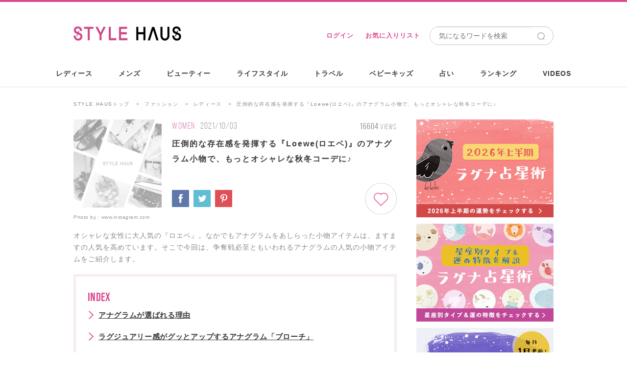

--- FILE ---
content_type: text/html; charset=utf-8
request_url: https://stylehaus.jp/articles/20588/
body_size: 29333
content:
<!DOCTYPE html>
<html lang="ja">
<head>
  <meta charset="utf-8">
  <title>圧倒的な存在感を発揮する『Loewe(ロエベ)』のアナグラム小物で、もっとオシャレな秋冬コーデに♪-STYLE HAUS</title>
  <meta http-equiv="X-UA-Compatible" content="IE=edge"/>
<script type="text/javascript">window.NREUM||(NREUM={});NREUM.info={"beacon":"bam.nr-data.net","errorBeacon":"bam.nr-data.net","licenseKey":"e8ce549684","applicationID":"23462818","transactionName":"c1dWTRZeWQlXFB5WRURRW1UBQhoWWglG","queueTime":0,"applicationTime":220,"agent":""}</script>
<script type="text/javascript">(window.NREUM||(NREUM={})).init={ajax:{deny_list:["bam.nr-data.net"]},feature_flags:["soft_nav"]};(window.NREUM||(NREUM={})).loader_config={licenseKey:"e8ce549684",applicationID:"23462818",browserID:"23462832"};;/*! For license information please see nr-loader-rum-1.308.0.min.js.LICENSE.txt */
(()=>{var e,t,r={163:(e,t,r)=>{"use strict";r.d(t,{j:()=>E});var n=r(384),i=r(1741);var a=r(2555);r(860).K7.genericEvents;const s="experimental.resources",o="register",c=e=>{if(!e||"string"!=typeof e)return!1;try{document.createDocumentFragment().querySelector(e)}catch{return!1}return!0};var d=r(2614),u=r(944),l=r(8122);const f="[data-nr-mask]",g=e=>(0,l.a)(e,(()=>{const e={feature_flags:[],experimental:{allow_registered_children:!1,resources:!1},mask_selector:"*",block_selector:"[data-nr-block]",mask_input_options:{color:!1,date:!1,"datetime-local":!1,email:!1,month:!1,number:!1,range:!1,search:!1,tel:!1,text:!1,time:!1,url:!1,week:!1,textarea:!1,select:!1,password:!0}};return{ajax:{deny_list:void 0,block_internal:!0,enabled:!0,autoStart:!0},api:{get allow_registered_children(){return e.feature_flags.includes(o)||e.experimental.allow_registered_children},set allow_registered_children(t){e.experimental.allow_registered_children=t},duplicate_registered_data:!1},browser_consent_mode:{enabled:!1},distributed_tracing:{enabled:void 0,exclude_newrelic_header:void 0,cors_use_newrelic_header:void 0,cors_use_tracecontext_headers:void 0,allowed_origins:void 0},get feature_flags(){return e.feature_flags},set feature_flags(t){e.feature_flags=t},generic_events:{enabled:!0,autoStart:!0},harvest:{interval:30},jserrors:{enabled:!0,autoStart:!0},logging:{enabled:!0,autoStart:!0},metrics:{enabled:!0,autoStart:!0},obfuscate:void 0,page_action:{enabled:!0},page_view_event:{enabled:!0,autoStart:!0},page_view_timing:{enabled:!0,autoStart:!0},performance:{capture_marks:!1,capture_measures:!1,capture_detail:!0,resources:{get enabled(){return e.feature_flags.includes(s)||e.experimental.resources},set enabled(t){e.experimental.resources=t},asset_types:[],first_party_domains:[],ignore_newrelic:!0}},privacy:{cookies_enabled:!0},proxy:{assets:void 0,beacon:void 0},session:{expiresMs:d.wk,inactiveMs:d.BB},session_replay:{autoStart:!0,enabled:!1,preload:!1,sampling_rate:10,error_sampling_rate:100,collect_fonts:!1,inline_images:!1,fix_stylesheets:!0,mask_all_inputs:!0,get mask_text_selector(){return e.mask_selector},set mask_text_selector(t){c(t)?e.mask_selector="".concat(t,",").concat(f):""===t||null===t?e.mask_selector=f:(0,u.R)(5,t)},get block_class(){return"nr-block"},get ignore_class(){return"nr-ignore"},get mask_text_class(){return"nr-mask"},get block_selector(){return e.block_selector},set block_selector(t){c(t)?e.block_selector+=",".concat(t):""!==t&&(0,u.R)(6,t)},get mask_input_options(){return e.mask_input_options},set mask_input_options(t){t&&"object"==typeof t?e.mask_input_options={...t,password:!0}:(0,u.R)(7,t)}},session_trace:{enabled:!0,autoStart:!0},soft_navigations:{enabled:!0,autoStart:!0},spa:{enabled:!0,autoStart:!0},ssl:void 0,user_actions:{enabled:!0,elementAttributes:["id","className","tagName","type"]}}})());var p=r(6154),m=r(9324);let h=0;const v={buildEnv:m.F3,distMethod:m.Xs,version:m.xv,originTime:p.WN},b={consented:!1},y={appMetadata:{},get consented(){return this.session?.state?.consent||b.consented},set consented(e){b.consented=e},customTransaction:void 0,denyList:void 0,disabled:!1,harvester:void 0,isolatedBacklog:!1,isRecording:!1,loaderType:void 0,maxBytes:3e4,obfuscator:void 0,onerror:void 0,ptid:void 0,releaseIds:{},session:void 0,timeKeeper:void 0,registeredEntities:[],jsAttributesMetadata:{bytes:0},get harvestCount(){return++h}},_=e=>{const t=(0,l.a)(e,y),r=Object.keys(v).reduce((e,t)=>(e[t]={value:v[t],writable:!1,configurable:!0,enumerable:!0},e),{});return Object.defineProperties(t,r)};var w=r(5701);const x=e=>{const t=e.startsWith("http");e+="/",r.p=t?e:"https://"+e};var R=r(7836),k=r(3241);const A={accountID:void 0,trustKey:void 0,agentID:void 0,licenseKey:void 0,applicationID:void 0,xpid:void 0},S=e=>(0,l.a)(e,A),T=new Set;function E(e,t={},r,s){let{init:o,info:c,loader_config:d,runtime:u={},exposed:l=!0}=t;if(!c){const e=(0,n.pV)();o=e.init,c=e.info,d=e.loader_config}e.init=g(o||{}),e.loader_config=S(d||{}),c.jsAttributes??={},p.bv&&(c.jsAttributes.isWorker=!0),e.info=(0,a.D)(c);const f=e.init,m=[c.beacon,c.errorBeacon];T.has(e.agentIdentifier)||(f.proxy.assets&&(x(f.proxy.assets),m.push(f.proxy.assets)),f.proxy.beacon&&m.push(f.proxy.beacon),e.beacons=[...m],function(e){const t=(0,n.pV)();Object.getOwnPropertyNames(i.W.prototype).forEach(r=>{const n=i.W.prototype[r];if("function"!=typeof n||"constructor"===n)return;let a=t[r];e[r]&&!1!==e.exposed&&"micro-agent"!==e.runtime?.loaderType&&(t[r]=(...t)=>{const n=e[r](...t);return a?a(...t):n})})}(e),(0,n.US)("activatedFeatures",w.B)),u.denyList=[...f.ajax.deny_list||[],...f.ajax.block_internal?m:[]],u.ptid=e.agentIdentifier,u.loaderType=r,e.runtime=_(u),T.has(e.agentIdentifier)||(e.ee=R.ee.get(e.agentIdentifier),e.exposed=l,(0,k.W)({agentIdentifier:e.agentIdentifier,drained:!!w.B?.[e.agentIdentifier],type:"lifecycle",name:"initialize",feature:void 0,data:e.config})),T.add(e.agentIdentifier)}},384:(e,t,r)=>{"use strict";r.d(t,{NT:()=>s,US:()=>u,Zm:()=>o,bQ:()=>d,dV:()=>c,pV:()=>l});var n=r(6154),i=r(1863),a=r(1910);const s={beacon:"bam.nr-data.net",errorBeacon:"bam.nr-data.net"};function o(){return n.gm.NREUM||(n.gm.NREUM={}),void 0===n.gm.newrelic&&(n.gm.newrelic=n.gm.NREUM),n.gm.NREUM}function c(){let e=o();return e.o||(e.o={ST:n.gm.setTimeout,SI:n.gm.setImmediate||n.gm.setInterval,CT:n.gm.clearTimeout,XHR:n.gm.XMLHttpRequest,REQ:n.gm.Request,EV:n.gm.Event,PR:n.gm.Promise,MO:n.gm.MutationObserver,FETCH:n.gm.fetch,WS:n.gm.WebSocket},(0,a.i)(...Object.values(e.o))),e}function d(e,t){let r=o();r.initializedAgents??={},t.initializedAt={ms:(0,i.t)(),date:new Date},r.initializedAgents[e]=t}function u(e,t){o()[e]=t}function l(){return function(){let e=o();const t=e.info||{};e.info={beacon:s.beacon,errorBeacon:s.errorBeacon,...t}}(),function(){let e=o();const t=e.init||{};e.init={...t}}(),c(),function(){let e=o();const t=e.loader_config||{};e.loader_config={...t}}(),o()}},782:(e,t,r)=>{"use strict";r.d(t,{T:()=>n});const n=r(860).K7.pageViewTiming},860:(e,t,r)=>{"use strict";r.d(t,{$J:()=>u,K7:()=>c,P3:()=>d,XX:()=>i,Yy:()=>o,df:()=>a,qY:()=>n,v4:()=>s});const n="events",i="jserrors",a="browser/blobs",s="rum",o="browser/logs",c={ajax:"ajax",genericEvents:"generic_events",jserrors:i,logging:"logging",metrics:"metrics",pageAction:"page_action",pageViewEvent:"page_view_event",pageViewTiming:"page_view_timing",sessionReplay:"session_replay",sessionTrace:"session_trace",softNav:"soft_navigations",spa:"spa"},d={[c.pageViewEvent]:1,[c.pageViewTiming]:2,[c.metrics]:3,[c.jserrors]:4,[c.spa]:5,[c.ajax]:6,[c.sessionTrace]:7,[c.softNav]:8,[c.sessionReplay]:9,[c.logging]:10,[c.genericEvents]:11},u={[c.pageViewEvent]:s,[c.pageViewTiming]:n,[c.ajax]:n,[c.spa]:n,[c.softNav]:n,[c.metrics]:i,[c.jserrors]:i,[c.sessionTrace]:a,[c.sessionReplay]:a,[c.logging]:o,[c.genericEvents]:"ins"}},944:(e,t,r)=>{"use strict";r.d(t,{R:()=>i});var n=r(3241);function i(e,t){"function"==typeof console.debug&&(console.debug("New Relic Warning: https://github.com/newrelic/newrelic-browser-agent/blob/main/docs/warning-codes.md#".concat(e),t),(0,n.W)({agentIdentifier:null,drained:null,type:"data",name:"warn",feature:"warn",data:{code:e,secondary:t}}))}},1687:(e,t,r)=>{"use strict";r.d(t,{Ak:()=>d,Ze:()=>f,x3:()=>u});var n=r(3241),i=r(7836),a=r(3606),s=r(860),o=r(2646);const c={};function d(e,t){const r={staged:!1,priority:s.P3[t]||0};l(e),c[e].get(t)||c[e].set(t,r)}function u(e,t){e&&c[e]&&(c[e].get(t)&&c[e].delete(t),p(e,t,!1),c[e].size&&g(e))}function l(e){if(!e)throw new Error("agentIdentifier required");c[e]||(c[e]=new Map)}function f(e="",t="feature",r=!1){if(l(e),!e||!c[e].get(t)||r)return p(e,t);c[e].get(t).staged=!0,g(e)}function g(e){const t=Array.from(c[e]);t.every(([e,t])=>t.staged)&&(t.sort((e,t)=>e[1].priority-t[1].priority),t.forEach(([t])=>{c[e].delete(t),p(e,t)}))}function p(e,t,r=!0){const s=e?i.ee.get(e):i.ee,c=a.i.handlers;if(!s.aborted&&s.backlog&&c){if((0,n.W)({agentIdentifier:e,type:"lifecycle",name:"drain",feature:t}),r){const e=s.backlog[t],r=c[t];if(r){for(let t=0;e&&t<e.length;++t)m(e[t],r);Object.entries(r).forEach(([e,t])=>{Object.values(t||{}).forEach(t=>{t[0]?.on&&t[0]?.context()instanceof o.y&&t[0].on(e,t[1])})})}}s.isolatedBacklog||delete c[t],s.backlog[t]=null,s.emit("drain-"+t,[])}}function m(e,t){var r=e[1];Object.values(t[r]||{}).forEach(t=>{var r=e[0];if(t[0]===r){var n=t[1],i=e[3],a=e[2];n.apply(i,a)}})}},1738:(e,t,r)=>{"use strict";r.d(t,{U:()=>g,Y:()=>f});var n=r(3241),i=r(9908),a=r(1863),s=r(944),o=r(5701),c=r(3969),d=r(8362),u=r(860),l=r(4261);function f(e,t,r,a){const f=a||r;!f||f[e]&&f[e]!==d.d.prototype[e]||(f[e]=function(){(0,i.p)(c.xV,["API/"+e+"/called"],void 0,u.K7.metrics,r.ee),(0,n.W)({agentIdentifier:r.agentIdentifier,drained:!!o.B?.[r.agentIdentifier],type:"data",name:"api",feature:l.Pl+e,data:{}});try{return t.apply(this,arguments)}catch(e){(0,s.R)(23,e)}})}function g(e,t,r,n,s){const o=e.info;null===r?delete o.jsAttributes[t]:o.jsAttributes[t]=r,(s||null===r)&&(0,i.p)(l.Pl+n,[(0,a.t)(),t,r],void 0,"session",e.ee)}},1741:(e,t,r)=>{"use strict";r.d(t,{W:()=>a});var n=r(944),i=r(4261);class a{#e(e,...t){if(this[e]!==a.prototype[e])return this[e](...t);(0,n.R)(35,e)}addPageAction(e,t){return this.#e(i.hG,e,t)}register(e){return this.#e(i.eY,e)}recordCustomEvent(e,t){return this.#e(i.fF,e,t)}setPageViewName(e,t){return this.#e(i.Fw,e,t)}setCustomAttribute(e,t,r){return this.#e(i.cD,e,t,r)}noticeError(e,t){return this.#e(i.o5,e,t)}setUserId(e,t=!1){return this.#e(i.Dl,e,t)}setApplicationVersion(e){return this.#e(i.nb,e)}setErrorHandler(e){return this.#e(i.bt,e)}addRelease(e,t){return this.#e(i.k6,e,t)}log(e,t){return this.#e(i.$9,e,t)}start(){return this.#e(i.d3)}finished(e){return this.#e(i.BL,e)}recordReplay(){return this.#e(i.CH)}pauseReplay(){return this.#e(i.Tb)}addToTrace(e){return this.#e(i.U2,e)}setCurrentRouteName(e){return this.#e(i.PA,e)}interaction(e){return this.#e(i.dT,e)}wrapLogger(e,t,r){return this.#e(i.Wb,e,t,r)}measure(e,t){return this.#e(i.V1,e,t)}consent(e){return this.#e(i.Pv,e)}}},1863:(e,t,r)=>{"use strict";function n(){return Math.floor(performance.now())}r.d(t,{t:()=>n})},1910:(e,t,r)=>{"use strict";r.d(t,{i:()=>a});var n=r(944);const i=new Map;function a(...e){return e.every(e=>{if(i.has(e))return i.get(e);const t="function"==typeof e?e.toString():"",r=t.includes("[native code]"),a=t.includes("nrWrapper");return r||a||(0,n.R)(64,e?.name||t),i.set(e,r),r})}},2555:(e,t,r)=>{"use strict";r.d(t,{D:()=>o,f:()=>s});var n=r(384),i=r(8122);const a={beacon:n.NT.beacon,errorBeacon:n.NT.errorBeacon,licenseKey:void 0,applicationID:void 0,sa:void 0,queueTime:void 0,applicationTime:void 0,ttGuid:void 0,user:void 0,account:void 0,product:void 0,extra:void 0,jsAttributes:{},userAttributes:void 0,atts:void 0,transactionName:void 0,tNamePlain:void 0};function s(e){try{return!!e.licenseKey&&!!e.errorBeacon&&!!e.applicationID}catch(e){return!1}}const o=e=>(0,i.a)(e,a)},2614:(e,t,r)=>{"use strict";r.d(t,{BB:()=>s,H3:()=>n,g:()=>d,iL:()=>c,tS:()=>o,uh:()=>i,wk:()=>a});const n="NRBA",i="SESSION",a=144e5,s=18e5,o={STARTED:"session-started",PAUSE:"session-pause",RESET:"session-reset",RESUME:"session-resume",UPDATE:"session-update"},c={SAME_TAB:"same-tab",CROSS_TAB:"cross-tab"},d={OFF:0,FULL:1,ERROR:2}},2646:(e,t,r)=>{"use strict";r.d(t,{y:()=>n});class n{constructor(e){this.contextId=e}}},2843:(e,t,r)=>{"use strict";r.d(t,{G:()=>a,u:()=>i});var n=r(3878);function i(e,t=!1,r,i){(0,n.DD)("visibilitychange",function(){if(t)return void("hidden"===document.visibilityState&&e());e(document.visibilityState)},r,i)}function a(e,t,r){(0,n.sp)("pagehide",e,t,r)}},3241:(e,t,r)=>{"use strict";r.d(t,{W:()=>a});var n=r(6154);const i="newrelic";function a(e={}){try{n.gm.dispatchEvent(new CustomEvent(i,{detail:e}))}catch(e){}}},3606:(e,t,r)=>{"use strict";r.d(t,{i:()=>a});var n=r(9908);a.on=s;var i=a.handlers={};function a(e,t,r,a){s(a||n.d,i,e,t,r)}function s(e,t,r,i,a){a||(a="feature"),e||(e=n.d);var s=t[a]=t[a]||{};(s[r]=s[r]||[]).push([e,i])}},3878:(e,t,r)=>{"use strict";function n(e,t){return{capture:e,passive:!1,signal:t}}function i(e,t,r=!1,i){window.addEventListener(e,t,n(r,i))}function a(e,t,r=!1,i){document.addEventListener(e,t,n(r,i))}r.d(t,{DD:()=>a,jT:()=>n,sp:()=>i})},3969:(e,t,r)=>{"use strict";r.d(t,{TZ:()=>n,XG:()=>o,rs:()=>i,xV:()=>s,z_:()=>a});const n=r(860).K7.metrics,i="sm",a="cm",s="storeSupportabilityMetrics",o="storeEventMetrics"},4234:(e,t,r)=>{"use strict";r.d(t,{W:()=>a});var n=r(7836),i=r(1687);class a{constructor(e,t){this.agentIdentifier=e,this.ee=n.ee.get(e),this.featureName=t,this.blocked=!1}deregisterDrain(){(0,i.x3)(this.agentIdentifier,this.featureName)}}},4261:(e,t,r)=>{"use strict";r.d(t,{$9:()=>d,BL:()=>o,CH:()=>g,Dl:()=>_,Fw:()=>y,PA:()=>h,Pl:()=>n,Pv:()=>k,Tb:()=>l,U2:()=>a,V1:()=>R,Wb:()=>x,bt:()=>b,cD:()=>v,d3:()=>w,dT:()=>c,eY:()=>p,fF:()=>f,hG:()=>i,k6:()=>s,nb:()=>m,o5:()=>u});const n="api-",i="addPageAction",a="addToTrace",s="addRelease",o="finished",c="interaction",d="log",u="noticeError",l="pauseReplay",f="recordCustomEvent",g="recordReplay",p="register",m="setApplicationVersion",h="setCurrentRouteName",v="setCustomAttribute",b="setErrorHandler",y="setPageViewName",_="setUserId",w="start",x="wrapLogger",R="measure",k="consent"},5289:(e,t,r)=>{"use strict";r.d(t,{GG:()=>s,Qr:()=>c,sB:()=>o});var n=r(3878),i=r(6389);function a(){return"undefined"==typeof document||"complete"===document.readyState}function s(e,t){if(a())return e();const r=(0,i.J)(e),s=setInterval(()=>{a()&&(clearInterval(s),r())},500);(0,n.sp)("load",r,t)}function o(e){if(a())return e();(0,n.DD)("DOMContentLoaded",e)}function c(e){if(a())return e();(0,n.sp)("popstate",e)}},5607:(e,t,r)=>{"use strict";r.d(t,{W:()=>n});const n=(0,r(9566).bz)()},5701:(e,t,r)=>{"use strict";r.d(t,{B:()=>a,t:()=>s});var n=r(3241);const i=new Set,a={};function s(e,t){const r=t.agentIdentifier;a[r]??={},e&&"object"==typeof e&&(i.has(r)||(t.ee.emit("rumresp",[e]),a[r]=e,i.add(r),(0,n.W)({agentIdentifier:r,loaded:!0,drained:!0,type:"lifecycle",name:"load",feature:void 0,data:e})))}},6154:(e,t,r)=>{"use strict";r.d(t,{OF:()=>c,RI:()=>i,WN:()=>u,bv:()=>a,eN:()=>l,gm:()=>s,mw:()=>o,sb:()=>d});var n=r(1863);const i="undefined"!=typeof window&&!!window.document,a="undefined"!=typeof WorkerGlobalScope&&("undefined"!=typeof self&&self instanceof WorkerGlobalScope&&self.navigator instanceof WorkerNavigator||"undefined"!=typeof globalThis&&globalThis instanceof WorkerGlobalScope&&globalThis.navigator instanceof WorkerNavigator),s=i?window:"undefined"!=typeof WorkerGlobalScope&&("undefined"!=typeof self&&self instanceof WorkerGlobalScope&&self||"undefined"!=typeof globalThis&&globalThis instanceof WorkerGlobalScope&&globalThis),o=Boolean("hidden"===s?.document?.visibilityState),c=/iPad|iPhone|iPod/.test(s.navigator?.userAgent),d=c&&"undefined"==typeof SharedWorker,u=((()=>{const e=s.navigator?.userAgent?.match(/Firefox[/\s](\d+\.\d+)/);Array.isArray(e)&&e.length>=2&&e[1]})(),Date.now()-(0,n.t)()),l=()=>"undefined"!=typeof PerformanceNavigationTiming&&s?.performance?.getEntriesByType("navigation")?.[0]?.responseStart},6389:(e,t,r)=>{"use strict";function n(e,t=500,r={}){const n=r?.leading||!1;let i;return(...r)=>{n&&void 0===i&&(e.apply(this,r),i=setTimeout(()=>{i=clearTimeout(i)},t)),n||(clearTimeout(i),i=setTimeout(()=>{e.apply(this,r)},t))}}function i(e){let t=!1;return(...r)=>{t||(t=!0,e.apply(this,r))}}r.d(t,{J:()=>i,s:()=>n})},6630:(e,t,r)=>{"use strict";r.d(t,{T:()=>n});const n=r(860).K7.pageViewEvent},7699:(e,t,r)=>{"use strict";r.d(t,{It:()=>a,KC:()=>o,No:()=>i,qh:()=>s});var n=r(860);const i=16e3,a=1e6,s="SESSION_ERROR",o={[n.K7.logging]:!0,[n.K7.genericEvents]:!1,[n.K7.jserrors]:!1,[n.K7.ajax]:!1}},7836:(e,t,r)=>{"use strict";r.d(t,{P:()=>o,ee:()=>c});var n=r(384),i=r(8990),a=r(2646),s=r(5607);const o="nr@context:".concat(s.W),c=function e(t,r){var n={},s={},u={},l=!1;try{l=16===r.length&&d.initializedAgents?.[r]?.runtime.isolatedBacklog}catch(e){}var f={on:p,addEventListener:p,removeEventListener:function(e,t){var r=n[e];if(!r)return;for(var i=0;i<r.length;i++)r[i]===t&&r.splice(i,1)},emit:function(e,r,n,i,a){!1!==a&&(a=!0);if(c.aborted&&!i)return;t&&a&&t.emit(e,r,n);var o=g(n);m(e).forEach(e=>{e.apply(o,r)});var d=v()[s[e]];d&&d.push([f,e,r,o]);return o},get:h,listeners:m,context:g,buffer:function(e,t){const r=v();if(t=t||"feature",f.aborted)return;Object.entries(e||{}).forEach(([e,n])=>{s[n]=t,t in r||(r[t]=[])})},abort:function(){f._aborted=!0,Object.keys(f.backlog).forEach(e=>{delete f.backlog[e]})},isBuffering:function(e){return!!v()[s[e]]},debugId:r,backlog:l?{}:t&&"object"==typeof t.backlog?t.backlog:{},isolatedBacklog:l};return Object.defineProperty(f,"aborted",{get:()=>{let e=f._aborted||!1;return e||(t&&(e=t.aborted),e)}}),f;function g(e){return e&&e instanceof a.y?e:e?(0,i.I)(e,o,()=>new a.y(o)):new a.y(o)}function p(e,t){n[e]=m(e).concat(t)}function m(e){return n[e]||[]}function h(t){return u[t]=u[t]||e(f,t)}function v(){return f.backlog}}(void 0,"globalEE"),d=(0,n.Zm)();d.ee||(d.ee=c)},8122:(e,t,r)=>{"use strict";r.d(t,{a:()=>i});var n=r(944);function i(e,t){try{if(!e||"object"!=typeof e)return(0,n.R)(3);if(!t||"object"!=typeof t)return(0,n.R)(4);const r=Object.create(Object.getPrototypeOf(t),Object.getOwnPropertyDescriptors(t)),a=0===Object.keys(r).length?e:r;for(let s in a)if(void 0!==e[s])try{if(null===e[s]){r[s]=null;continue}Array.isArray(e[s])&&Array.isArray(t[s])?r[s]=Array.from(new Set([...e[s],...t[s]])):"object"==typeof e[s]&&"object"==typeof t[s]?r[s]=i(e[s],t[s]):r[s]=e[s]}catch(e){r[s]||(0,n.R)(1,e)}return r}catch(e){(0,n.R)(2,e)}}},8362:(e,t,r)=>{"use strict";r.d(t,{d:()=>a});var n=r(9566),i=r(1741);class a extends i.W{agentIdentifier=(0,n.LA)(16)}},8374:(e,t,r)=>{r.nc=(()=>{try{return document?.currentScript?.nonce}catch(e){}return""})()},8990:(e,t,r)=>{"use strict";r.d(t,{I:()=>i});var n=Object.prototype.hasOwnProperty;function i(e,t,r){if(n.call(e,t))return e[t];var i=r();if(Object.defineProperty&&Object.keys)try{return Object.defineProperty(e,t,{value:i,writable:!0,enumerable:!1}),i}catch(e){}return e[t]=i,i}},9324:(e,t,r)=>{"use strict";r.d(t,{F3:()=>i,Xs:()=>a,xv:()=>n});const n="1.308.0",i="PROD",a="CDN"},9566:(e,t,r)=>{"use strict";r.d(t,{LA:()=>o,bz:()=>s});var n=r(6154);const i="xxxxxxxx-xxxx-4xxx-yxxx-xxxxxxxxxxxx";function a(e,t){return e?15&e[t]:16*Math.random()|0}function s(){const e=n.gm?.crypto||n.gm?.msCrypto;let t,r=0;return e&&e.getRandomValues&&(t=e.getRandomValues(new Uint8Array(30))),i.split("").map(e=>"x"===e?a(t,r++).toString(16):"y"===e?(3&a()|8).toString(16):e).join("")}function o(e){const t=n.gm?.crypto||n.gm?.msCrypto;let r,i=0;t&&t.getRandomValues&&(r=t.getRandomValues(new Uint8Array(e)));const s=[];for(var o=0;o<e;o++)s.push(a(r,i++).toString(16));return s.join("")}},9908:(e,t,r)=>{"use strict";r.d(t,{d:()=>n,p:()=>i});var n=r(7836).ee.get("handle");function i(e,t,r,i,a){a?(a.buffer([e],i),a.emit(e,t,r)):(n.buffer([e],i),n.emit(e,t,r))}}},n={};function i(e){var t=n[e];if(void 0!==t)return t.exports;var a=n[e]={exports:{}};return r[e](a,a.exports,i),a.exports}i.m=r,i.d=(e,t)=>{for(var r in t)i.o(t,r)&&!i.o(e,r)&&Object.defineProperty(e,r,{enumerable:!0,get:t[r]})},i.f={},i.e=e=>Promise.all(Object.keys(i.f).reduce((t,r)=>(i.f[r](e,t),t),[])),i.u=e=>"nr-rum-1.308.0.min.js",i.o=(e,t)=>Object.prototype.hasOwnProperty.call(e,t),e={},t="NRBA-1.308.0.PROD:",i.l=(r,n,a,s)=>{if(e[r])e[r].push(n);else{var o,c;if(void 0!==a)for(var d=document.getElementsByTagName("script"),u=0;u<d.length;u++){var l=d[u];if(l.getAttribute("src")==r||l.getAttribute("data-webpack")==t+a){o=l;break}}if(!o){c=!0;var f={296:"sha512-+MIMDsOcckGXa1EdWHqFNv7P+JUkd5kQwCBr3KE6uCvnsBNUrdSt4a/3/L4j4TxtnaMNjHpza2/erNQbpacJQA=="};(o=document.createElement("script")).charset="utf-8",i.nc&&o.setAttribute("nonce",i.nc),o.setAttribute("data-webpack",t+a),o.src=r,0!==o.src.indexOf(window.location.origin+"/")&&(o.crossOrigin="anonymous"),f[s]&&(o.integrity=f[s])}e[r]=[n];var g=(t,n)=>{o.onerror=o.onload=null,clearTimeout(p);var i=e[r];if(delete e[r],o.parentNode&&o.parentNode.removeChild(o),i&&i.forEach(e=>e(n)),t)return t(n)},p=setTimeout(g.bind(null,void 0,{type:"timeout",target:o}),12e4);o.onerror=g.bind(null,o.onerror),o.onload=g.bind(null,o.onload),c&&document.head.appendChild(o)}},i.r=e=>{"undefined"!=typeof Symbol&&Symbol.toStringTag&&Object.defineProperty(e,Symbol.toStringTag,{value:"Module"}),Object.defineProperty(e,"__esModule",{value:!0})},i.p="https://js-agent.newrelic.com/",(()=>{var e={374:0,840:0};i.f.j=(t,r)=>{var n=i.o(e,t)?e[t]:void 0;if(0!==n)if(n)r.push(n[2]);else{var a=new Promise((r,i)=>n=e[t]=[r,i]);r.push(n[2]=a);var s=i.p+i.u(t),o=new Error;i.l(s,r=>{if(i.o(e,t)&&(0!==(n=e[t])&&(e[t]=void 0),n)){var a=r&&("load"===r.type?"missing":r.type),s=r&&r.target&&r.target.src;o.message="Loading chunk "+t+" failed: ("+a+": "+s+")",o.name="ChunkLoadError",o.type=a,o.request=s,n[1](o)}},"chunk-"+t,t)}};var t=(t,r)=>{var n,a,[s,o,c]=r,d=0;if(s.some(t=>0!==e[t])){for(n in o)i.o(o,n)&&(i.m[n]=o[n]);if(c)c(i)}for(t&&t(r);d<s.length;d++)a=s[d],i.o(e,a)&&e[a]&&e[a][0](),e[a]=0},r=self["webpackChunk:NRBA-1.308.0.PROD"]=self["webpackChunk:NRBA-1.308.0.PROD"]||[];r.forEach(t.bind(null,0)),r.push=t.bind(null,r.push.bind(r))})(),(()=>{"use strict";i(8374);var e=i(8362),t=i(860);const r=Object.values(t.K7);var n=i(163);var a=i(9908),s=i(1863),o=i(4261),c=i(1738);var d=i(1687),u=i(4234),l=i(5289),f=i(6154),g=i(944),p=i(384);const m=e=>f.RI&&!0===e?.privacy.cookies_enabled;function h(e){return!!(0,p.dV)().o.MO&&m(e)&&!0===e?.session_trace.enabled}var v=i(6389),b=i(7699);class y extends u.W{constructor(e,t){super(e.agentIdentifier,t),this.agentRef=e,this.abortHandler=void 0,this.featAggregate=void 0,this.loadedSuccessfully=void 0,this.onAggregateImported=new Promise(e=>{this.loadedSuccessfully=e}),this.deferred=Promise.resolve(),!1===e.init[this.featureName].autoStart?this.deferred=new Promise((t,r)=>{this.ee.on("manual-start-all",(0,v.J)(()=>{(0,d.Ak)(e.agentIdentifier,this.featureName),t()}))}):(0,d.Ak)(e.agentIdentifier,t)}importAggregator(e,t,r={}){if(this.featAggregate)return;const n=async()=>{let n;await this.deferred;try{if(m(e.init)){const{setupAgentSession:t}=await i.e(296).then(i.bind(i,3305));n=t(e)}}catch(e){(0,g.R)(20,e),this.ee.emit("internal-error",[e]),(0,a.p)(b.qh,[e],void 0,this.featureName,this.ee)}try{if(!this.#t(this.featureName,n,e.init))return(0,d.Ze)(this.agentIdentifier,this.featureName),void this.loadedSuccessfully(!1);const{Aggregate:i}=await t();this.featAggregate=new i(e,r),e.runtime.harvester.initializedAggregates.push(this.featAggregate),this.loadedSuccessfully(!0)}catch(e){(0,g.R)(34,e),this.abortHandler?.(),(0,d.Ze)(this.agentIdentifier,this.featureName,!0),this.loadedSuccessfully(!1),this.ee&&this.ee.abort()}};f.RI?(0,l.GG)(()=>n(),!0):n()}#t(e,r,n){if(this.blocked)return!1;switch(e){case t.K7.sessionReplay:return h(n)&&!!r;case t.K7.sessionTrace:return!!r;default:return!0}}}var _=i(6630),w=i(2614),x=i(3241);class R extends y{static featureName=_.T;constructor(e){var t;super(e,_.T),this.setupInspectionEvents(e.agentIdentifier),t=e,(0,c.Y)(o.Fw,function(e,r){"string"==typeof e&&("/"!==e.charAt(0)&&(e="/"+e),t.runtime.customTransaction=(r||"http://custom.transaction")+e,(0,a.p)(o.Pl+o.Fw,[(0,s.t)()],void 0,void 0,t.ee))},t),this.importAggregator(e,()=>i.e(296).then(i.bind(i,3943)))}setupInspectionEvents(e){const t=(t,r)=>{t&&(0,x.W)({agentIdentifier:e,timeStamp:t.timeStamp,loaded:"complete"===t.target.readyState,type:"window",name:r,data:t.target.location+""})};(0,l.sB)(e=>{t(e,"DOMContentLoaded")}),(0,l.GG)(e=>{t(e,"load")}),(0,l.Qr)(e=>{t(e,"navigate")}),this.ee.on(w.tS.UPDATE,(t,r)=>{(0,x.W)({agentIdentifier:e,type:"lifecycle",name:"session",data:r})})}}class k extends e.d{constructor(e){var t;(super(),f.gm)?(this.features={},(0,p.bQ)(this.agentIdentifier,this),this.desiredFeatures=new Set(e.features||[]),this.desiredFeatures.add(R),(0,n.j)(this,e,e.loaderType||"agent"),t=this,(0,c.Y)(o.cD,function(e,r,n=!1){if("string"==typeof e){if(["string","number","boolean"].includes(typeof r)||null===r)return(0,c.U)(t,e,r,o.cD,n);(0,g.R)(40,typeof r)}else(0,g.R)(39,typeof e)},t),function(e){(0,c.Y)(o.Dl,function(t,r=!1){if("string"!=typeof t&&null!==t)return void(0,g.R)(41,typeof t);const n=e.info.jsAttributes["enduser.id"];r&&null!=n&&n!==t?(0,a.p)(o.Pl+"setUserIdAndResetSession",[t],void 0,"session",e.ee):(0,c.U)(e,"enduser.id",t,o.Dl,!0)},e)}(this),function(e){(0,c.Y)(o.nb,function(t){if("string"==typeof t||null===t)return(0,c.U)(e,"application.version",t,o.nb,!1);(0,g.R)(42,typeof t)},e)}(this),function(e){(0,c.Y)(o.d3,function(){e.ee.emit("manual-start-all")},e)}(this),function(e){(0,c.Y)(o.Pv,function(t=!0){if("boolean"==typeof t){if((0,a.p)(o.Pl+o.Pv,[t],void 0,"session",e.ee),e.runtime.consented=t,t){const t=e.features.page_view_event;t.onAggregateImported.then(e=>{const r=t.featAggregate;e&&!r.sentRum&&r.sendRum()})}}else(0,g.R)(65,typeof t)},e)}(this),this.run()):(0,g.R)(21)}get config(){return{info:this.info,init:this.init,loader_config:this.loader_config,runtime:this.runtime}}get api(){return this}run(){try{const e=function(e){const t={};return r.forEach(r=>{t[r]=!!e[r]?.enabled}),t}(this.init),n=[...this.desiredFeatures];n.sort((e,r)=>t.P3[e.featureName]-t.P3[r.featureName]),n.forEach(r=>{if(!e[r.featureName]&&r.featureName!==t.K7.pageViewEvent)return;if(r.featureName===t.K7.spa)return void(0,g.R)(67);const n=function(e){switch(e){case t.K7.ajax:return[t.K7.jserrors];case t.K7.sessionTrace:return[t.K7.ajax,t.K7.pageViewEvent];case t.K7.sessionReplay:return[t.K7.sessionTrace];case t.K7.pageViewTiming:return[t.K7.pageViewEvent];default:return[]}}(r.featureName).filter(e=>!(e in this.features));n.length>0&&(0,g.R)(36,{targetFeature:r.featureName,missingDependencies:n}),this.features[r.featureName]=new r(this)})}catch(e){(0,g.R)(22,e);for(const e in this.features)this.features[e].abortHandler?.();const t=(0,p.Zm)();delete t.initializedAgents[this.agentIdentifier]?.features,delete this.sharedAggregator;return t.ee.get(this.agentIdentifier).abort(),!1}}}var A=i(2843),S=i(782);class T extends y{static featureName=S.T;constructor(e){super(e,S.T),f.RI&&((0,A.u)(()=>(0,a.p)("docHidden",[(0,s.t)()],void 0,S.T,this.ee),!0),(0,A.G)(()=>(0,a.p)("winPagehide",[(0,s.t)()],void 0,S.T,this.ee)),this.importAggregator(e,()=>i.e(296).then(i.bind(i,2117))))}}var E=i(3969);class I extends y{static featureName=E.TZ;constructor(e){super(e,E.TZ),f.RI&&document.addEventListener("securitypolicyviolation",e=>{(0,a.p)(E.xV,["Generic/CSPViolation/Detected"],void 0,this.featureName,this.ee)}),this.importAggregator(e,()=>i.e(296).then(i.bind(i,9623)))}}new k({features:[R,T,I],loaderType:"lite"})})()})();</script>
  <meta name="viewport" content="width=device-width, initial-scale=1.0">
  <link href="/assets/application-f53c359095c5276c5678207b0cb4c640.css" media="all" rel="stylesheet" />
  <script src="/assets/application-34964d7f00a1f0b2ecda142b69212164.js"></script>
  <meta content="authenticity_token" name="csrf-param" />
<meta content="Q4icpOUpS4QUfMeXfJYwOjlQZtE/jy8F7v7U8NXWLV0=" name="csrf-token" />
  <link href="/assets/favicon-3f9a38807f103829fe5519bcf0455f34.ico" rel="shortcut icon" type="image/vnd.microsoft.icon" />
  <meta content="stylehaus,スタイルハウス,ファッション,FASHION,アナグラム, アクセサリー, バッグチャーム, 小物, マフラー" name="keywords" />
<meta content="オシャレな女性に大人気の『ロエベ』。なかでもアナグラムをあしらった小物アイテムは、ますますの人気を高めています。そこで今回は、争奪戦必至ともいわれるアナグラムの人気の小物アイテムをご紹介します。" name="description" />
  <meta content="https://stylehaus.jp/articles/20588/" property="og:url" />
<meta content="https://scontent-sea1-1.cdninstagram.com/v/t51.2885-15/72607580_444104156243378_1782948887635527823_n.jpg?stp=dst-jpg_e35_s640x640_sh0.08&amp;_nc_ht=scontent-sea1-1.cdninstagram.com&amp;_nc_cat=102&amp;_nc_ohc=cEL6dKjFEPAQ7kNvgE2IwQU&amp;edm=AMO9-JQAAAAA&amp;ccb=7-5&amp;oh=00_AYD10eHQiKrj2miHOjDHrXAHq5XV64N-nLpTeg-OrgUylA&amp;oe=66DCE0D1&amp;_nc_sid=cc8940" property="og:image" />
<meta content="article" property="og:type" />
<meta content="圧倒的な存在感を発揮する『Loewe(ロエベ)』のアナグラム小物で、もっとオシャレな秋冬コーデに♪-STYLE HAUS(スタイルハウス)" property="og:title" />
<meta content="オシャレな女性に大人気の『ロエベ』。なかでもアナグラムをあしらった小物アイテムは、ますますの人気を高めています。そこで今回は、争奪戦必至ともいわれるアナグラムの人気の小物アイテムをご紹介します。" property="og:description" />
<meta content="STYLE HAUS（スタイルハウス）" property="og:site_name" />
<meta content="summary_large_image" property="twitter:card" />
<meta content="@stylehaus_jp" property="twitter:site" />
  
      <link rel="amphtml" href="https://stylehaus.jp/amp_articles/20588/">
  <link rel="canonical" href="https://stylehaus.jp/articles/20588/" />

  <link href="/assets/apple-touch-icon-ffc6c7a33a2f909194ba7815f04a0c0c.png" rel="apple-touch-icon" type="image/png" />

  <!--[if lt IE 9]>
    <script src="http://html5shim.googlecode.com/svn/trunk/html5.js"></script>
    <script src="//cdnjs.cloudflare.com/ajax/libs/respond.js/1.4.2/respond.min.js"></script>
    <![endif]-->
    <!-- Google Tag Manager -->
    <script>(function(w,d,s,l,i){w[l]=w[l]||[];w[l].push({'gtm.start':
      new Date().getTime(),event:'gtm.js'});var f=d.getElementsByTagName(s)[0],
        j=d.createElement(s),dl=l!='dataLayer'?'&l='+l:'';j.async=true;j.src=
        'https://www.googletagmanager.com/gtm.js?id='+i+dl;f.parentNode.insertBefore(j,f);
    })(window,document,'script','dataLayer','GTM-NP7P7DC');</script>
    <!-- End Google Tag Manager -->

    <!-- Google Analytics To GTM(_gaq) -->
    <script type="text/javascript">
      if (typeof _gaq === 'undefined' || typeof _gaq !== 'object') {
        var _gaq = {};
        _gaq.push =  function(array){
          if(array[0] === '_trackPageview'){
             dataLayer.push({
              'event': 'pageview',
              'pagePath': array[1]
            });
          }else if(array[0] === '_trackEvent'){
            dataLayer.push({
              'event': 'event',
              'category': array[1],
              'action': array[2],
              'label': array[3],
              'value': array[4]
            });
          }
        }
      }
    </script>
        <script>
    // 記事の情報をdatalayerに送る
    dataLayer.push({
      'event': 'pageview',
      'cateid_1': parseInt("1"),
      'cateid_2': parseInt("4"),
      'cateid_3': parseInt(""),
      'catename_1': "FASHION",
      'catename_2': "WOMEN",
      'catename_3': "",
      'brandid': "243"
    });
  </script>


    <!-- End Google Analytics To GTM(_gaq) -->
  <link href="https://stylehaus.jp/feed.rss" rel="alternate" title="新着記事|STYLE HAUS(スタイルハウス)" type="application/rss+xml" />

</head>
<body class="desk">
    <!-- Google Tag Manager (noscript) -->
    <noscript><iframe src="https://www.googletagmanager.com/ns.html?id=GTM-NP7P7DC"
    height="0" width="0" style="display:none;visibility:hidden"></iframe></noscript>
    <!-- End Google Tag Manager (noscript) -->

  <div id="fb-root"></div>
  <script>(function(d, s, id) {
    var js, fjs = d.getElementsByTagName(s)[0];
    if (d.getElementById(id)) return;
    js = d.createElement(s); js.id = id;
    js.src = "//connect.facebook.net/en_US/sdk.js#xfbml=1&appId=1579680698933370&version=v2.0";
    fjs.parentNode.insertBefore(js, fjs);
  }(document, 'script', 'facebook-jssdk'));</script>


    <header id="header" class="header">
  <div class="header__nav">
    <div class="container">
      <div class="header__nav--left">
        <div class="header__nav--logo">
          <a href="/" onclick="javascript:_gaq.push([&#39;_trackPageview&#39;, &#39;/vt/pc/header/logo/&#39;]);"><img alt="世界中のリアルなトレンドがわかるファッションメディア-STYLE HAUS" src="/assets/common/logo-3fb2a8dbfd93584c875e071f1064dec9.png" /></a>
        </div>
      </div>
      <div class="header__nav--right">
          <a class="nav__link" href="/login/" onclick="javascript:_gaq.push([&#39;_trackPageview&#39;, &#39;/vt/pc/header/login/&#39;]);">ログイン</a>
        <a class="nav__link" href="/favorites/" onclick="javascript:_gaq.push([&#39;_trackPageview&#39;, &#39;/vt/pc/header/favoritelist/&#39;]);">お気に入りリスト</a>
        <div class="header__nav--search">
          <form accept-charset="UTF-8" action="/search/" id="search-form" method="get"><div style="display:none"></div>
              <input class="required" id="q" name="q" placeholder="気になるワードを検索" type="text" />
              <input data-disable-with="Searching..." type="submit" value="Search" />
</form>        </div>
      </div>
    </div>
  </div>
    <div class="gnav">
      <ul class="gnav__content">
        <li class="gnav__tab">
          <a href="/categories/fashion/women/" onclick="javascript:_gaq.push([&#39;_trackPageview&#39;,&#39;/vt/pc/menu/category/fashion/women&#39;]);">レディース</a>
          <ul class="gnav__submenu">
            <li><a href="/categories/fashion/women/coordinate/" onclick="javascript:_gaq.push([&#39;_trackPageview&#39;,&#39;/vt/pc/menu/category/women/coordinate&#39;]);">コーディネート・スタイリング</a></li>
            <li><a href="/categories/fashion/women/bag/" onclick="javascript:_gaq.push([&#39;_trackPageview&#39;,&#39;/vt/pc/menu/category/women/bag&#39;]);">バッグ・カバン</a></li>
            <li><a href="/categories/fashion/women/shoes/" onclick="javascript:_gaq.push([&#39;_trackPageview&#39;,&#39;/vt/pc/menu/category/women/shoes&#39;]);">靴・シューズ</a></li>
            <li><a href="/categories/fashion/women/wallet/" onclick="javascript:_gaq.push([&#39;_trackPageview&#39;,&#39;/vt/pc/menu/category/women/wallet&#39;]);">財布</a></li>
            <li><a href="/categories/fashion/women/tops/" onclick="javascript:_gaq.push([&#39;_trackPageview&#39;,&#39;/vt/pc/menu/category/women/tops&#39;]);">トップス</a></li>
            <li><a href="/categories/fashion/women/dress/" onclick="javascript:_gaq.push([&#39;_trackPageview&#39;,&#39;/vt/pc/menu/category/women/dress&#39;]);">ワンピース・オールインワン</a></li>
            <li><a href="/categories/fashion/women/bottoms/" onclick="javascript:_gaq.push([&#39;_trackPageview&#39;,&#39;/vt/pc/menu/category/women/bottoms&#39;]);">ボトムス</a></li>
            <li><a href="/categories/fashion/women/outer/" onclick="javascript:_gaq.push([&#39;_trackPageview&#39;,&#39;/vt/pc/menu/category/women/outer&#39;]);">アウター</a></li>
            <li><a href="/categories/fashion/women/mobile-accessories/" onclick="javascript:_gaq.push([&#39;_trackPageview&#39;,&#39;/vt/pc/menu/category/women/mobile-accessories&#39;]);">iPhoneケース・スマホケース</a></li>
            <li><a href="/categories/fashion/women/accessories/" onclick="javascript:_gaq.push([&#39;_trackPageview&#39;,&#39;/vt/pc/menu/category/women/accessories&#39;]);">アクセサリー・ジュエリー</a></li>
            <li><a href="/categories/fashion/women/hat/" onclick="javascript:_gaq.push([&#39;_trackPageview&#39;,&#39;/vt/pc/menu/category/women/hat&#39;]);">帽子</a></li>
            <li><a href="/categories/fashion/women/swimwear/" onclick="javascript:_gaq.push([&#39;_trackPageview&#39;,&#39;/vt/pc/menu/category/women/swimwear&#39;]);">水着・ビーチグッズ</a></li>
            <li><a href="/categories/fashion/women/formal/" onclick="javascript:_gaq.push([&#39;_trackPageview&#39;,&#39;/vt/pc/menu/category/women/formal&#39;]);">ブライダル・パーティー</a></li>
            <li><a href="/categories/fashion/women/goods/" onclick="javascript:_gaq.push([&#39;_trackPageview&#39;,&#39;/vt/pc/menu/category/women/goods&#39;]);">ファッション雑貨・小物</a></li>
            <li><a href="/categories/fashion/women/eyewear/" onclick="javascript:_gaq.push([&#39;_trackPageview&#39;,&#39;/vt/pc/menu/category/women/eyewear&#39;]);">サングラス・メガネ</a></li>
            <li><a href="/categories/fashion/women/watches/" onclick="javascript:_gaq.push([&#39;_trackPageview&#39;,&#39;/vt/pc/menu/category/women/watches&#39;]);">腕時計</a></li>
            <li><a href="/categories/fashion/women/inner/" onclick="javascript:_gaq.push([&#39;_trackPageview&#39;,&#39;/vt/pc/menu/category/women/inner&#39;]);">ランジェリー・ルームウェア</a></li>
            <li><a href="/categories/fashion/women/yoga-fitness/" onclick="javascript:_gaq.push([&#39;_trackPageview&#39;,&#39;/vt/pc/menu/category/women/yoga-fitness&#39;]);">ヨガ・フィットネス</a></li>
          </ul>
        </li>
        <li class="gnav__tab">
          <a href="/categories/fashion/men/" onclick="javascript:_gaq.push([&#39;_trackPageview&#39;,&#39;/vt/pc/menu/category/fashion/men&#39;]);">メンズ</a>
          <ul class="gnav__submenu">
            <li><a href="/categories/fashion/men/coordinate/" onclick="javascript:_gaq.push([&#39;_trackPageview&#39;,&#39;/vt/pc/menu/category/men/coordinate&#39;]);">コーディネート・スタイリング</a></li>
            <li><a href="/categories/fashion/men/bag/" onclick="javascript:_gaq.push([&#39;_trackPageview&#39;,&#39;/vt/pc/menu/category/men/bag&#39;]);">バッグ・カバン</a></li>
            <li><a href="/categories/fashion/men/shoes/" onclick="javascript:_gaq.push([&#39;_trackPageview&#39;,&#39;/vt/pc/menu/category/men/shoes&#39;]);">靴・シューズ</a></li>
            <li><a href="/categories/fashion/men/wallet/" onclick="javascript:_gaq.push([&#39;_trackPageview&#39;,&#39;/vt/pc/menu/category/men/wallet&#39;]);">財布</a></li>
            <li><a href="/categories/fashion/men/tops/" onclick="javascript:_gaq.push([&#39;_trackPageview&#39;,&#39;/vt/pc/menu/category/men/tops&#39;]);">トップス</a></li>
            <li><a href="/categories/fashion/men/bottoms/" onclick="javascript:_gaq.push([&#39;_trackPageview&#39;,&#39;/vt/pc/menu/category/men/bottoms&#39;]);">ボトムス</a></li>
            <li><a href="/categories/fashion/men/outer/" onclick="javascript:_gaq.push([&#39;_trackPageview&#39;,&#39;/vt/pc/menu/category/men/outer&#39;]);">アウター</a></li>
            <li><a href="/categories/fashion/men/mobile-accessories/" onclick="javascript:_gaq.push([&#39;_trackPageview&#39;,&#39;/vt/pc/menu/category/men/mobile-accessories&#39;]);">iPhoneケース・スマホケース</a></li>
            <li><a href="/categories/fashion/men/accessories/" onclick="javascript:_gaq.push([&#39;_trackPageview&#39;,&#39;/vt/pc/menu/category/men/accessories&#39;]);">アクセサリー</a></li>
            <li><a href="/categories/fashion/men/hat/" onclick="javascript:_gaq.push([&#39;_trackPageview&#39;,&#39;/vt/pc/menu/category/men/hat&#39;]);">帽子</a></li>
            <li><a href="/categories/fashion/men/swimwear/" onclick="javascript:_gaq.push([&#39;_trackPageview&#39;,&#39;/vt/pc/menu/category/men/swimwear&#39;]);">水着・ビーチグッズ</a></li>
            <li><a href="/categories/fashion/men/goods/" onclick="javascript:_gaq.push([&#39;_trackPageview&#39;,&#39;/vt/pc/menu/category/men/goods&#39;]);">ファッション雑貨・小物</a></li>
            <li><a href="/categories/fashion/men/eyewear/" onclick="javascript:_gaq.push([&#39;_trackPageview&#39;,&#39;/vt/pc/menu/category/men/eyewear&#39;]);">サングラス・メガネ</a></li>
            <li><a href="/categories/fashion/men/watches/" onclick="javascript:_gaq.push([&#39;_trackPageview&#39;,&#39;/vt/pc/menu/category/men/watches&#39;]);">腕時計</a></li>
            <li><a href="/categories/fashion/men/setup/" onclick="javascript:_gaq.push([&#39;_trackPageview&#39;,&#39;/vt/pc/menu/category/men/setup&#39;]);">スーツ・セットアップ</a></li>
            <li><a href="/categories/fashion/men/inner-wear/" onclick="javascript:_gaq.push([&#39;_trackPageview&#39;,&#39;/vt/pc/menu/category/men/inner-wear&#39;]);">インナー・ルームウェア</a></li>
            <li><a href="/categories/fashion/men/fitness/" onclick="javascript:_gaq.push([&#39;_trackPageview&#39;,&#39;/vt/pc/menu/category/men/fitness&#39;]);">ジム・トレーニング</a></li>
          </ul>
        </li>
        <li class="gnav__tab">
          <a href="/categories/beauty/" onclick="javascript:_gaq.push([&#39;_trackPageview&#39;,&#39;/vt/pc/menu/category/beauty/&#39;]);">ビューティー</a>
          <ul class="gnav__submenu">
            <li><a href="/categories/beauty/makeup/" onclick="javascript:_gaq.push([&#39;_trackPageview&#39;,&#39;/vt/pc/menu/category/beauty/makeup&#39;]);">メイク・コスメ</a></li>
            <li><a href="/categories/beauty/skincare/" onclick="javascript:_gaq.push([&#39;_trackPageview&#39;,&#39;/vt/pc/menu/category/beauty/skincare&#39;]);">スキンケア・基礎化粧品</a></li>
            <li><a href="/categories/beauty/diet/" onclick="javascript:_gaq.push([&#39;_trackPageview&#39;,&#39;/vt/pc/menu/category/beauty/diet&#39;]);">ダイエット</a></li>
            <li><a href="/categories/beauty/bodycare/" onclick="javascript:_gaq.push([&#39;_trackPageview&#39;,&#39;/vt/pc/menu/category/beauty/bodycare&#39;]);">ボディケア</a></li>
            <li><a href="/categories/beauty/hair/" onclick="javascript:_gaq.push([&#39;_trackPageview&#39;,&#39;/vt/pc/menu/category/beauty/hair&#39;]);">ヘアアレンジ・ヘアケア</a></li>
            <li><a href="/categories/beauty/nail/" onclick="javascript:_gaq.push([&#39;_trackPageview&#39;,&#39;/vt/pc/menu/category/beauty/nail&#39;]);">ネイル</a></li>
            <li><a href="/categories/beauty/makeup-goods/" onclick="javascript:_gaq.push([&#39;_trackPageview&#39;,&#39;/vt/pc/menu/category/beauty/makeup-goods&#39;]);">メイク小物</a></li>
            <li><a href="/categories/beauty/dentalcare/" onclick="javascript:_gaq.push([&#39;_trackPageview&#39;,&#39;/vt/pc/menu/category/beauty/dentalcare&#39;]);">オーラル・デンタルケア</a></li>
            <li><a href="/categories/beauty/fragrance/" onclick="javascript:_gaq.push([&#39;_trackPageview&#39;,&#39;/vt/pc/menu/category/beauty/fragrance&#39;]);">香水・フレグランス</a></li>
            <li><a href="/categories/beauty/supplement/" onclick="javascript:_gaq.push([&#39;_trackPageview&#39;,&#39;/vt/pc/menu/category/beauty/supplement&#39;]);">サプリメント</a></li>
            <li><a href="/categories/beauty/mens-cosme/" onclick="javascript:_gaq.push([&#39;_trackPageview&#39;,&#39;/vt/pc/menu/category/beauty/mens-cosme&#39;]);">メンズビューティー</a></li>
          </ul>
        </li>
        <li class="gnav__tab">
          <a href="/categories/lifestyle/" onclick="javascript:_gaq.push([&#39;_trackPageview&#39;,&#39;/vt/pc/menu/category/lifestyle/&#39;]);">ライフスタイル</a>
          <ul class="gnav__submenu">
            <li><a href="/categories/lifestyle/interior/" onclick="javascript:_gaq.push([&#39;_trackPageview&#39;,&#39;/vt/pc/menu/category/lifestyle/interior&#39;]);">インテリア</a></li>
            <li><a href="/categories/lifestyle/fabric/" onclick="javascript:_gaq.push([&#39;_trackPageview&#39;,&#39;/vt/pc/menu/category/lifestyle/fabric&#39;]);">ファブリック</a></li>
            <li><a href="/categories/lifestyle/kitchen/" onclick="javascript:_gaq.push([&#39;_trackPageview&#39;,&#39;/vt/pc/menu/category/lifestyle/kitchen&#39;]);">キッチン・ダイニング</a></li>
            <li><a href="/categories/lifestyle/tumblr/" onclick="javascript:_gaq.push([&#39;_trackPageview&#39;,&#39;/vt/pc/menu/category/lifestyle/tumblr&#39;]);">タンブラー</a></li>
            <li><a href="/categories/lifestyle/zakka/" onclick="javascript:_gaq.push([&#39;_trackPageview&#39;,&#39;/vt/pc/menu/category/lifestyle/zakka&#39;]);">雑貨</a></li>
            <li><a href="/categories/lifestyle/stationary/" onclick="javascript:_gaq.push([&#39;_trackPageview&#39;,&#39;/vt/pc/menu/category/lifestyle/stationary&#39;]);">手帳・文房具</a></li>
            <li><a href="/categories/lifestyle/pet/" onclick="javascript:_gaq.push([&#39;_trackPageview&#39;,&#39;/vt/pc/menu/category/lifestyle/pet&#39;]);">ペット</a></li>
            <li><a href="/categories/lifestyle/party-goods/" onclick="javascript:_gaq.push([&#39;_trackPageview&#39;,&#39;/vt/pc/menu/category/lifestyle/party-goods&#39;]);">パーティーグッズ</a></li>
            <li><a href="/categories/lifestyle/gift/" onclick="javascript:_gaq.push([&#39;_trackPageview&#39;,&#39;/vt/pc/menu/category/lifestyle/gift&#39;]);">ギフト・プレゼント・お祝い</a></li>
            <li><a href="/categories/lifestyle/event/" onclick="javascript:_gaq.push([&#39;_trackPageview&#39;,&#39;/vt/pc/menu/category/lifestyle/event&#39;]);">おでかけ・イベント・アウトドア</a></li>
            <li><a href="/categories/lifestyle/gourmet/" onclick="javascript:_gaq.push([&#39;_trackPageview&#39;,&#39;/vt/pc/menu/category/lifestyle/gourmet&#39;]);">グルメ</a></li>
            <li><a href="/categories/lifestyle/love/" onclick="javascript:_gaq.push([&#39;_trackPageview&#39;,&#39;/vt/pc/menu/category/lifestyle/love&#39;]);">恋愛</a></li>
          </ul>
        </li>
        <li class="gnav__tab">
          <a href="/categories/travel/" onclick="javascript:_gaq.push([&#39;_trackPageview&#39;,&#39;/vt/pc/menu/category/travel/&#39;]);">トラベル</a>
          <ul class="gnav__submenu">
            <li><a href="/categories/travel/abroad/" onclick="javascript:_gaq.push([&#39;_trackPageview&#39;,&#39;/vt/pc/menu/category/travel/abroad&#39;]);">海外旅行</a></li>
            <li><a href="/categories/travel/goods/" onclick="javascript:_gaq.push([&#39;_trackPageview&#39;,&#39;/vt/pc/menu/category/travel/goods&#39;]);">トラベルグッズ</a></li>
            <li><a href="/categories/travel/suitcase/" onclick="javascript:_gaq.push([&#39;_trackPageview&#39;,&#39;/vt/pc/menu/category/travel/suitecase&#39;]);">スーツケース・キャリーケース</a></li>
            <li><a href="/categories/travel/souvenir/" onclick="javascript:_gaq.push([&#39;_trackPageview&#39;,&#39;/vt/pc/menu/category/travel/souvenir&#39;]);">お土産</a></li>
          </ul>
        </li>
        <li class="gnav__tab">
          <a href="/categories/baby_kids/" onclick="javascript:_gaq.push([&#39;_trackPageview&#39;,&#39;/vt/pc/menu/category/baby/kids/&#39;]);">ベビーキッズ</a>
          <ul class="gnav__submenu">
            <li><a href="/categories/baby_kids/baby/" onclick="javascript:_gaq.push([&#39;_trackPageview&#39;,&#39;/vt/pc/menu/category/baby_kids/baby&#39;]);">ベビーファッション</a></li>
            <li><a href="/categories/baby_kids/kids/" onclick="javascript:_gaq.push([&#39;_trackPageview&#39;,&#39;/vt/pc/menu/category/kids&#39;]);">キッズファッション・子供服</a></li>
            <li><a href="/categories/baby_kids/mother/" onclick="javascript:_gaq.push([&#39;_trackPageview&#39;,&#39;/vt/pc/menu/category/mother&#39;]);">ママ</a></li>
            <li><a href="/categories/baby_kids/maternity/" onclick="javascript:_gaq.push([&#39;_trackPageview&#39;,&#39;/vt/pc/menu/category/maternity&#39;]);">マタニティ</a></li>
            <li><a href="/categories/baby_kids/toy/" onclick="javascript:_gaq.push([&#39;_trackPageview&#39;,&#39;/vt/pc/menu/category/toy&#39;]);">おもちゃ・知育玩具</a></li>
          </ul>
        </li>
        <li class="gnav__tab">
          <a href="/pages/horoscope/" onclick="javascript:_gaq.push([&#39;_trackPageview&#39;,&#39;/vt/pc/menu/horoscope/&#39;]);&#39;">占い</a>
        </li>
        <li class="gnav__tab">
          <a href="/rankings/all/daily/" onclick="javascript:_gaq.push([&#39;_trackPageview&#39;,&#39;/vt/pc/menu/ranking/&#39;]);&#39;">ランキング</a>
        </li>
        <li class="gnav__tab">
          <a href="/videos/" onclick="javascript:_gaq.push([&#39;_trackPageview&#39;,&#39;/vt/pc/menu/videos/&#39;]);&#39;">VIDEOS</a>
        </li>
      </ul>
  </div>

</header>

        <div id="breadcrumbs">
        <div class="container">
          <ul>
              <li><a href="/">STYLE HAUSトップ</a></li>
                <li><a href="/categories/fashion/">ファッション</a></li>
                <li><a href="/categories/fashion/women/">レディース</a></li>
              <li>圧倒的な存在感を発揮する『Loewe(ロエベ)』のアナグラム小物で、もっとオシャレな秋冬コーデに♪</li>
          </ul>
        </div>
      </div>

    <section id="summary" class="article article--show">

      <div class="summary-cont">
        <div class="container">
          <div id="main__contents__wrap">
            <article class="article">
              <div class="article__head">
                  <div class="article__head--info">
                    <div class="article__head--image">
                      <img alt="圧倒的な存在感を発揮する『Loewe(ロエベ)』のアナグラム小物で、もっとオシャレな秋冬コーデに♪" data-fallback-img="small" height="130" src="https://scontent-sea1-1.cdninstagram.com/v/t51.2885-15/72607580_444104156243378_1782948887635527823_n.jpg?stp=dst-jpg_e35_s640x640_sh0.08&amp;_nc_ht=scontent-sea1-1.cdninstagram.com&amp;_nc_cat=102&amp;_nc_ohc=cEL6dKjFEPAQ7kNvgE2IwQU&amp;edm=AMO9-JQAAAAA&amp;ccb=7-5&amp;oh=00_AYD10eHQiKrj2miHOjDHrXAHq5XV64N-nLpTeg-OrgUylA&amp;oe=66DCE0D1&amp;_nc_sid=cc8940" width="130" />
                    </div>
                    <div class="article__details">
                      <div class="article__details--category article-tag fashion/women fashion_women"><a href="/categories/fashion/women/">WOMEN</a></div>
                      <div class="article__details--date">2021/10/03</div>
                      <div class="article--point">
                        <span class="point-count">16604</span>
                        <span class="point-unit">VIEWS</span>
                      </div>
                    </div>
                    <h1 class="article__head--title">圧倒的な存在感を発揮する『Loewe(ロエベ)』のアナグラム小物で、もっとオシャレな秋冬コーデに♪</h1>
                    <div class="article__actions">
                      <div class="article__actions--social">
                        <a onclick="(function(){window.open('https://www.facebook.com/sharer/sharer.php?u='+encodeURIComponent(location.href)+'&amp;picture=https://scontent-sea1-1.cdninstagram.com/v/t51.2885-15/72607580_444104156243378_1782948887635527823_n.jpg?stp=dst-jpg_e35_s640x640_sh0.08&amp;_nc_ht=scontent-sea1-1.cdninstagram.com&amp;_nc_cat=102&amp;_nc_ohc=cEL6dKjFEPAQ7kNvgE2IwQU&amp;edm=AMO9-JQAAAAA&amp;ccb=7-5&amp;oh=00_AYD10eHQiKrj2miHOjDHrXAHq5XV64N-nLpTeg-OrgUylA&amp;oe=66DCE0D1&amp;_nc_sid=cc8940', 'fb-share', 'width=626,height=436'); javascript:_gaq.push(['_trackPageview','/vt/pc/article/facebook/']); return false;})();"><img alt="Facebook Share Button" src="/assets/social/article_facebook-70069fffa40df77ea9d34b275c9267f1.png" /></a>
                        <a onclick="(function(){window.open('https://twitter.com/share?url='+encodeURIComponent(location.href)+' &amp;text='+encodeURIComponent('圧倒的な存在感を発揮する『Loewe(ロエベ)』のアナグラム小物で、もっとオシャレな秋冬コーデに♪ | STYLE HAUS(スタイルハウス) https://stylehaus.jp/articles/20588/'), 'tw-share', 'width=626,height=436'); javascript:_gaq.push(['_trackPageview','/vt/pc/article/twitter/']); return false;})();"><img alt="Twitter Tweet Button" src="/assets/social/article_twitter-7742243c02576910807e03c15ef7d107.png" /></a>
                        <a data-pin-do="buttonPin" data-pin-count="above" data-pin-custom="true" data-pin-lang="ja" data-pin-save="false" href="https://jp.pinterest.com/pin/create/button/?url=https://stylehaus.jp/articles/20588/&media=https://scontent-sea1-1.cdninstagram.com/v/t51.2885-15/72607580_444104156243378_1782948887635527823_n.jpg?stp=dst-jpg_e35_s640x640_sh0.08&amp;_nc_ht=scontent-sea1-1.cdninstagram.com&amp;_nc_cat=102&amp;_nc_ohc=cEL6dKjFEPAQ7kNvgE2IwQU&amp;edm=AMO9-JQAAAAA&amp;ccb=7-5&amp;oh=00_AYD10eHQiKrj2miHOjDHrXAHq5XV64N-nLpTeg-OrgUylA&amp;oe=66DCE0D1&amp;_nc_sid=cc8940&description=オシャレな女性に大人気の『ロエベ』。なかでもアナグラムをあしらった小物アイテムは、ますますの人気を高めています。そこで今回は、争奪戦必至ともいわれるアナグラムの人気の小物アイテムをご紹介します。" onclick="javascript:_gaq.push(['_trackPageview','/vt/pc/article/pinterest/']);"><img alt="Pinterest Pin Button" src="/assets/social/article_pintarest-6f9ddf2002882f4fe7bf779db4b945f7.png" /></a>
                      </div>
                      <div class="article__actions--favorite">
                          <a class="vote" data-id="20588" data-method="put" data-remote="true" data-toggle-href="/favorites/add_to_favorite/20588/" href="/favorites/add_to_favorite/20588/" rel="nofollow"></a>
                      </div>
                    </div>
                  </div>
                    <div class="article__head--url">
                      Photo by：<a href="https://www.instagram.com/p/B4pyQ1YlbV3/" target="_blank">www.instagram.com</a>
                    </div>
                <div class="article__description">
                  <p>オシャレな女性に大人気の『ロエベ』。なかでもアナグラムをあしらった小物アイテムは、ますますの人気を高めています。そこで今回は、争奪戦必至ともいわれるアナグラムの人気の小物アイテムをご紹介します。</p>
                </div>
              </div>
                  <div class="article__body">
                      <div class="article-index">
                        <p class="article-index--title">INDEX</p>
                        <div class="article-index__contents" id="js-article-index">
                          <div>
                              <p class="article-index__contents--h1">
                                <a href="/articles/20588/#head_1033384">アナグラムが選ばれる理由</a>
                              </p>
                              <p class="article-index__contents--h1">
                                <a href="/articles/20588/#head_1033335">ラグジュアリー感がグッとアップするアナグラム「ブローチ」</a>
                              </p>
                              <p class="article-index__contents--h1">
                                <a href="/articles/20588/#head_1033364">洗練された佇まいが楽しめるアナグラム「アクセサリー」</a>
                              </p>
                              <p class="article-index__contents--h1">
                                <a href="/articles/20588/#head_1033371">持つだけで気分が上がるアナグラムの「レザー小物」</a>
                              </p>
                              <p class="article-index__contents--h1">
                                <a href="/articles/20588/#head_1033374">秋冬の大本命アイテム♡ もふもふ素材のアナグラム「マフラー」</a>
                              </p>
                              <p class="article-index__contents--h1">
                                <a href="/articles/20588/#head_1033352">まとめ</a>
                              </p>
                          </div>
                        </div>
                        <div class="article-index__more" id="js-read-more">&nbsp;</div>
                      </div>
                      <div class="article__content">
  <h2 class="heading--main" id="head_1033384">アナグラムが選ばれる理由</h2>
</div>

                      <div class="article__content content-insta">
  <div class="article_insta">
    <blockquote class="instagram-media" data-instgrm-permalink="https://www.instagram.com/p/B4pyQ1YlbV3/?utm_source=ig_embed&amp;utm_campaign=loading" data-instgrm-version="14" style=" background:#FFF; border:0; border-radius:3px; box-shadow:0 0 1px 0 rgba(0,0,0,0.5),0 1px 10px 0 rgba(0,0,0,0.15); margin: 1px; max-width:658px; min-width:326px; padding:0; width:99.375%; width:-webkit-calc(100% - 2px); width:calc(100% - 2px);"><div style="padding:16px;"> <a href="https://www.instagram.com/p/B4pyQ1YlbV3/?utm_source=ig_embed&amp;utm_campaign=loading" style=" background:#FFFFFF; line-height:0; padding:0 0; text-align:center; text-decoration:none; width:100%;" target="_blank"> <div style=" display: flex; flex-direction: row; align-items: center;"> <div style="background-color: #F4F4F4; border-radius: 50%; flex-grow: 0; height: 40px; margin-right: 14px; width: 40px;"></div> <div style="display: flex; flex-direction: column; flex-grow: 1; justify-content: center;"> <div style=" background-color: #F4F4F4; border-radius: 4px; flex-grow: 0; height: 14px; margin-bottom: 6px; width: 100px;"></div> <div style=" background-color: #F4F4F4; border-radius: 4px; flex-grow: 0; height: 14px; width: 60px;"></div></div></div><div style="padding: 19% 0;"></div> <div style="display:block; height:50px; margin:0 auto 12px; width:50px;"><svg width="50px" height="50px" viewBox="0 0 60 60" version="1.1" xmlns="https://www.w3.org/2000/svg" xmlns:xlink="https://www.w3.org/1999/xlink"><g stroke="none" stroke-width="1" fill="none" fill-rule="evenodd"><g transform="translate(-511.000000, -20.000000)" fill="#000000"><g><path d="M556.869,30.41 C554.814,30.41 553.148,32.076 553.148,34.131 C553.148,36.186 554.814,37.852 556.869,37.852 C558.924,37.852 560.59,36.186 560.59,34.131 C560.59,32.076 558.924,30.41 556.869,30.41 M541,60.657 C535.114,60.657 530.342,55.887 530.342,50 C530.342,44.114 535.114,39.342 541,39.342 C546.887,39.342 551.658,44.114 551.658,50 C551.658,55.887 546.887,60.657 541,60.657 M541,33.886 C532.1,33.886 524.886,41.1 524.886,50 C524.886,58.899 532.1,66.113 541,66.113 C549.9,66.113 557.115,58.899 557.115,50 C557.115,41.1 549.9,33.886 541,33.886 M565.378,62.101 C565.244,65.022 564.756,66.606 564.346,67.663 C563.803,69.06 563.154,70.057 562.106,71.106 C561.058,72.155 560.06,72.803 558.662,73.347 C557.607,73.757 556.021,74.244 553.102,74.378 C549.944,74.521 548.997,74.552 541,74.552 C533.003,74.552 532.056,74.521 528.898,74.378 C525.979,74.244 524.393,73.757 523.338,73.347 C521.94,72.803 520.942,72.155 519.894,71.106 C518.846,70.057 518.197,69.06 517.654,67.663 C517.244,66.606 516.755,65.022 516.623,62.101 C516.479,58.943 516.448,57.996 516.448,50 C516.448,42.003 516.479,41.056 516.623,37.899 C516.755,34.978 517.244,33.391 517.654,32.338 C518.197,30.938 518.846,29.942 519.894,28.894 C520.942,27.846 521.94,27.196 523.338,26.654 C524.393,26.244 525.979,25.756 528.898,25.623 C532.057,25.479 533.004,25.448 541,25.448 C548.997,25.448 549.943,25.479 553.102,25.623 C556.021,25.756 557.607,26.244 558.662,26.654 C560.06,27.196 561.058,27.846 562.106,28.894 C563.154,29.942 563.803,30.938 564.346,32.338 C564.756,33.391 565.244,34.978 565.378,37.899 C565.522,41.056 565.552,42.003 565.552,50 C565.552,57.996 565.522,58.943 565.378,62.101 M570.82,37.631 C570.674,34.438 570.167,32.258 569.425,30.349 C568.659,28.377 567.633,26.702 565.965,25.035 C564.297,23.368 562.623,22.342 560.652,21.575 C558.743,20.834 556.562,20.326 553.369,20.18 C550.169,20.033 549.148,20 541,20 C532.853,20 531.831,20.033 528.631,20.18 C525.438,20.326 523.257,20.834 521.349,21.575 C519.376,22.342 517.703,23.368 516.035,25.035 C514.368,26.702 513.342,28.377 512.574,30.349 C511.834,32.258 511.326,34.438 511.181,37.631 C511.035,40.831 511,41.851 511,50 C511,58.147 511.035,59.17 511.181,62.369 C511.326,65.562 511.834,67.743 512.574,69.651 C513.342,71.625 514.368,73.296 516.035,74.965 C517.703,76.634 519.376,77.658 521.349,78.425 C523.257,79.167 525.438,79.673 528.631,79.82 C531.831,79.965 532.853,80.001 541,80.001 C549.148,80.001 550.169,79.965 553.369,79.82 C556.562,79.673 558.743,79.167 560.652,78.425 C562.623,77.658 564.297,76.634 565.965,74.965 C567.633,73.296 568.659,71.625 569.425,69.651 C570.167,67.743 570.674,65.562 570.82,62.369 C570.966,59.17 571,58.147 571,50 C571,41.851 570.966,40.831 570.82,37.631"></path></g></g></g></svg></div><div style="padding-top: 8px;"> <div style=" color:#3897f0; font-family:Arial,sans-serif; font-size:14px; font-style:normal; font-weight:550; line-height:18px;">View this post on Instagram</div></div><div style="padding: 12.5% 0;"></div> <div style="display: flex; flex-direction: row; margin-bottom: 14px; align-items: center;"><div> <div style="background-color: #F4F4F4; border-radius: 50%; height: 12.5px; width: 12.5px; transform: translateX(0px) translateY(7px);"></div> <div style="background-color: #F4F4F4; height: 12.5px; transform: rotate(-45deg) translateX(3px) translateY(1px); width: 12.5px; flex-grow: 0; margin-right: 14px; margin-left: 2px;"></div> <div style="background-color: #F4F4F4; border-radius: 50%; height: 12.5px; width: 12.5px; transform: translateX(9px) translateY(-18px);"></div></div><div style="margin-left: 8px;"> <div style=" background-color: #F4F4F4; border-radius: 50%; flex-grow: 0; height: 20px; width: 20px;"></div> <div style=" width: 0; height: 0; border-top: 2px solid transparent; border-left: 6px solid #f4f4f4; border-bottom: 2px solid transparent; transform: translateX(16px) translateY(-4px) rotate(30deg)"></div></div><div style="margin-left: auto;"> <div style=" width: 0px; border-top: 8px solid #F4F4F4; border-right: 8px solid transparent; transform: translateY(16px);"></div> <div style=" background-color: #F4F4F4; flex-grow: 0; height: 12px; width: 16px; transform: translateY(-4px);"></div> <div style=" width: 0; height: 0; border-top: 8px solid #F4F4F4; border-left: 8px solid transparent; transform: translateY(-4px) translateX(8px);"></div></div></div> <div style="display: flex; flex-direction: column; flex-grow: 1; justify-content: center; margin-bottom: 24px;"> <div style=" background-color: #F4F4F4; border-radius: 4px; flex-grow: 0; height: 14px; margin-bottom: 6px; width: 224px;"></div> <div style=" background-color: #F4F4F4; border-radius: 4px; flex-grow: 0; height: 14px; width: 144px;"></div></div></a><p style=" color:#c9c8cd; font-family:Arial,sans-serif; font-size:14px; line-height:17px; margin-bottom:0; margin-top:8px; overflow:hidden; padding:8px 0 7px; text-align:center; text-overflow:ellipsis; white-space:nowrap;"><a href="https://www.instagram.com/p/B4pyQ1YlbV3/?utm_source=ig_embed&amp;utm_campaign=loading" style=" color:#c9c8cd; font-family:Arial,sans-serif; font-size:14px; font-style:normal; font-weight:normal; line-height:17px; text-decoration:none;" target="_blank">A post shared by LOEWE Fan Page (@loewe_universe)</a></p></div></blockquote>
<script async src="//platform.instagram.com/en_US/embeds.js"></script>
    <script async src="https://instagram.com/static/bundles/es6/EmbedSDK.js/47c7ec92d91e.js"></script>
  </div>
</div>

                      <div class="article__content">
  <div class="article__talk">
    <div class="talk_left">
      <div class="article__talk--icon">
        <img alt="Talk women02" height="40" src="/assets/article/talk_women02-02c28c7e57a0ab3c8cfae58c0ff58c03.png" />
      </div>
      <div class="article__talk--text">
        <p>ここ数年、人気ブランドとして注目を集める『ロエベ』。
<br />なかでも、ワンポイントにアナグラムのモチーフをあしらったデザインのアイテムは、あらゆるアイテムで人気を得ているそう。
<br />その理由は…</p>
      </div>
    </div>
  </div>
</div>


                      <div class="article__content">
  <div class="article__text">
    <p>①トレンドに左右されないステディなモチーフ
<br />②コーデにプラスするだけで洗練度がアップするラグジュアリーなデザイン
<br />③一目見ただけで『ロエベ』とわかる、ハイブランドならではの優越感</p>
  </div>
</div>

                      <div class="article__content content-insta">
  <div class="article_insta">
    <blockquote class="instagram-media" data-instgrm-permalink="https://www.instagram.com/p/CNJTvDFsm6g/?utm_source=ig_embed&amp;utm_campaign=loading" data-instgrm-version="13" style=" background:#FFF; border:0; border-radius:3px; box-shadow:0 0 1px 0 rgba(0,0,0,0.5),0 1px 10px 0 rgba(0,0,0,0.15); margin: 1px; max-width:658px; min-width:326px; padding:0; width:99.375%; width:-webkit-calc(100% - 2px); width:calc(100% - 2px);"><div style="padding:16px;"> <a href="https://www.instagram.com/p/CNJTvDFsm6g/?utm_source=ig_embed&amp;utm_campaign=loading" style=" background:#FFFFFF; line-height:0; padding:0 0; text-align:center; text-decoration:none; width:100%;" target="_blank"> <div style=" display: flex; flex-direction: row; align-items: center;"> <div style="background-color: #F4F4F4; border-radius: 50%; flex-grow: 0; height: 40px; margin-right: 14px; width: 40px;"></div> <div style="display: flex; flex-direction: column; flex-grow: 1; justify-content: center;"> <div style=" background-color: #F4F4F4; border-radius: 4px; flex-grow: 0; height: 14px; margin-bottom: 6px; width: 100px;"></div> <div style=" background-color: #F4F4F4; border-radius: 4px; flex-grow: 0; height: 14px; width: 60px;"></div></div></div><div style="padding: 19% 0;"></div> <div style="display:block; height:50px; margin:0 auto 12px; width:50px;"><svg width="50px" height="50px" viewBox="0 0 60 60" version="1.1" xmlns="https://www.w3.org/2000/svg" xmlns:xlink="https://www.w3.org/1999/xlink"><g stroke="none" stroke-width="1" fill="none" fill-rule="evenodd"><g transform="translate(-511.000000, -20.000000)" fill="#000000"><g><path d="M556.869,30.41 C554.814,30.41 553.148,32.076 553.148,34.131 C553.148,36.186 554.814,37.852 556.869,37.852 C558.924,37.852 560.59,36.186 560.59,34.131 C560.59,32.076 558.924,30.41 556.869,30.41 M541,60.657 C535.114,60.657 530.342,55.887 530.342,50 C530.342,44.114 535.114,39.342 541,39.342 C546.887,39.342 551.658,44.114 551.658,50 C551.658,55.887 546.887,60.657 541,60.657 M541,33.886 C532.1,33.886 524.886,41.1 524.886,50 C524.886,58.899 532.1,66.113 541,66.113 C549.9,66.113 557.115,58.899 557.115,50 C557.115,41.1 549.9,33.886 541,33.886 M565.378,62.101 C565.244,65.022 564.756,66.606 564.346,67.663 C563.803,69.06 563.154,70.057 562.106,71.106 C561.058,72.155 560.06,72.803 558.662,73.347 C557.607,73.757 556.021,74.244 553.102,74.378 C549.944,74.521 548.997,74.552 541,74.552 C533.003,74.552 532.056,74.521 528.898,74.378 C525.979,74.244 524.393,73.757 523.338,73.347 C521.94,72.803 520.942,72.155 519.894,71.106 C518.846,70.057 518.197,69.06 517.654,67.663 C517.244,66.606 516.755,65.022 516.623,62.101 C516.479,58.943 516.448,57.996 516.448,50 C516.448,42.003 516.479,41.056 516.623,37.899 C516.755,34.978 517.244,33.391 517.654,32.338 C518.197,30.938 518.846,29.942 519.894,28.894 C520.942,27.846 521.94,27.196 523.338,26.654 C524.393,26.244 525.979,25.756 528.898,25.623 C532.057,25.479 533.004,25.448 541,25.448 C548.997,25.448 549.943,25.479 553.102,25.623 C556.021,25.756 557.607,26.244 558.662,26.654 C560.06,27.196 561.058,27.846 562.106,28.894 C563.154,29.942 563.803,30.938 564.346,32.338 C564.756,33.391 565.244,34.978 565.378,37.899 C565.522,41.056 565.552,42.003 565.552,50 C565.552,57.996 565.522,58.943 565.378,62.101 M570.82,37.631 C570.674,34.438 570.167,32.258 569.425,30.349 C568.659,28.377 567.633,26.702 565.965,25.035 C564.297,23.368 562.623,22.342 560.652,21.575 C558.743,20.834 556.562,20.326 553.369,20.18 C550.169,20.033 549.148,20 541,20 C532.853,20 531.831,20.033 528.631,20.18 C525.438,20.326 523.257,20.834 521.349,21.575 C519.376,22.342 517.703,23.368 516.035,25.035 C514.368,26.702 513.342,28.377 512.574,30.349 C511.834,32.258 511.326,34.438 511.181,37.631 C511.035,40.831 511,41.851 511,50 C511,58.147 511.035,59.17 511.181,62.369 C511.326,65.562 511.834,67.743 512.574,69.651 C513.342,71.625 514.368,73.296 516.035,74.965 C517.703,76.634 519.376,77.658 521.349,78.425 C523.257,79.167 525.438,79.673 528.631,79.82 C531.831,79.965 532.853,80.001 541,80.001 C549.148,80.001 550.169,79.965 553.369,79.82 C556.562,79.673 558.743,79.167 560.652,78.425 C562.623,77.658 564.297,76.634 565.965,74.965 C567.633,73.296 568.659,71.625 569.425,69.651 C570.167,67.743 570.674,65.562 570.82,62.369 C570.966,59.17 571,58.147 571,50 C571,41.851 570.966,40.831 570.82,37.631"></path></g></g></g></svg></div><div style="padding-top: 8px;"> <div style=" color:#3897f0; font-family:Arial,sans-serif; font-size:14px; font-style:normal; font-weight:550; line-height:18px;"> View this post on Instagram</div></div><div style="padding: 12.5% 0;"></div> <div style="display: flex; flex-direction: row; margin-bottom: 14px; align-items: center;"><div> <div style="background-color: #F4F4F4; border-radius: 50%; height: 12.5px; width: 12.5px; transform: translateX(0px) translateY(7px);"></div> <div style="background-color: #F4F4F4; height: 12.5px; transform: rotate(-45deg) translateX(3px) translateY(1px); width: 12.5px; flex-grow: 0; margin-right: 14px; margin-left: 2px;"></div> <div style="background-color: #F4F4F4; border-radius: 50%; height: 12.5px; width: 12.5px; transform: translateX(9px) translateY(-18px);"></div></div><div style="margin-left: 8px;"> <div style=" background-color: #F4F4F4; border-radius: 50%; flex-grow: 0; height: 20px; width: 20px;"></div> <div style=" width: 0; height: 0; border-top: 2px solid transparent; border-left: 6px solid #f4f4f4; border-bottom: 2px solid transparent; transform: translateX(16px) translateY(-4px) rotate(30deg)"></div></div><div style="margin-left: auto;"> <div style=" width: 0px; border-top: 8px solid #F4F4F4; border-right: 8px solid transparent; transform: translateY(16px);"></div> <div style=" background-color: #F4F4F4; flex-grow: 0; height: 12px; width: 16px; transform: translateY(-4px);"></div> <div style=" width: 0; height: 0; border-top: 8px solid #F4F4F4; border-left: 8px solid transparent; transform: translateY(-4px) translateX(8px);"></div></div></div> <div style="display: flex; flex-direction: column; flex-grow: 1; justify-content: center; margin-bottom: 24px;"> <div style=" background-color: #F4F4F4; border-radius: 4px; flex-grow: 0; height: 14px; margin-bottom: 6px; width: 224px;"></div> <div style=" background-color: #F4F4F4; border-radius: 4px; flex-grow: 0; height: 14px; width: 144px;"></div></div></a><p style=" color:#c9c8cd; font-family:Arial,sans-serif; font-size:14px; line-height:17px; margin-bottom:0; margin-top:8px; overflow:hidden; padding:8px 0 7px; text-align:center; text-overflow:ellipsis; white-space:nowrap;"><a href="https://www.instagram.com/p/CNJTvDFsm6g/?utm_source=ig_embed&amp;utm_campaign=loading" style=" color:#c9c8cd; font-family:Arial,sans-serif; font-size:14px; font-style:normal; font-weight:normal; line-height:17px; text-decoration:none;" target="_blank">A post shared by sloth in cloth (@sloth.in.cloth)</a></p></div></blockquote>
<script async src="//platform.instagram.com/en_US/embeds.js"></script>
    <script async src="https://instagram.com/static/bundles/es6/EmbedSDK.js/47c7ec92d91e.js"></script>
  </div>
</div>

                      <div class="article__content">
  <div class="article__text">
    <p>時代を越えて愛され続ける『ロエベ』のアナグラム。
<br />バッグは予算外という方でも、小物アイテムなら射程圏内のアイテムも数多く出回っています。</p>
  </div>
</div>

                      <div class="article__content">
  <div class="article__talk">
    <div class="talk_left">
      <div class="article__talk--icon">
        <img alt="Talk women03" height="40" src="/assets/article/talk_women03-2034b22d8dc7cc23da8d79b75baa2ab0.png" />
      </div>
      <div class="article__talk--text">
        <p>そこで今回は、アナグラムのモチーフをワンポイントであしらったオシャレな小物アイテムをご紹介します。
<br />自分へのご褒美や、大切な方へのプレゼントにも喜ばれるアイテムを、さっそくチェックしてみましょう♪</p>
      </div>
    </div>
  </div>
</div>


                      <div class="article__content">
  <h2 class="heading--main" id="head_1033335">ラグジュアリー感がグッとアップするアナグラム「ブローチ」</h2>
</div>

                      <div class="article__content">
  <div class="article__talk">
    <div class="talk_left">
      <div class="article__talk--icon">
        <img alt="Talk women01" height="40" src="/assets/article/talk_women01-97cdcf4831544b7d0f2078a7cce10d9c.png" />
      </div>
      <div class="article__talk--text">
        <p>昨年の冬以来、断続的に品切れ状態が続く大ヒットアイテム「ブローチ」。お値段的にも求めやすい価格なので、プレゼントにも選ばれているみたい♪</p>
      </div>
    </div>
  </div>
</div>


                      <div class="article__content content-insta">
  <div class="article_insta">
    <blockquote class="instagram-media" data-instgrm-permalink="https://www.instagram.com/p/CO8DiimFVhS/?utm_source=ig_embed&amp;utm_campaign=loading" data-instgrm-version="13" style=" background:#FFF; border:0; border-radius:3px; box-shadow:0 0 1px 0 rgba(0,0,0,0.5),0 1px 10px 0 rgba(0,0,0,0.15); margin: 1px; max-width:658px; min-width:326px; padding:0; width:99.375%; width:-webkit-calc(100% - 2px); width:calc(100% - 2px);"><div style="padding:16px;"> <a href="https://www.instagram.com/p/CO8DiimFVhS/?utm_source=ig_embed&amp;utm_campaign=loading" style=" background:#FFFFFF; line-height:0; padding:0 0; text-align:center; text-decoration:none; width:100%;" target="_blank"> <div style=" display: flex; flex-direction: row; align-items: center;"> <div style="background-color: #F4F4F4; border-radius: 50%; flex-grow: 0; height: 40px; margin-right: 14px; width: 40px;"></div> <div style="display: flex; flex-direction: column; flex-grow: 1; justify-content: center;"> <div style=" background-color: #F4F4F4; border-radius: 4px; flex-grow: 0; height: 14px; margin-bottom: 6px; width: 100px;"></div> <div style=" background-color: #F4F4F4; border-radius: 4px; flex-grow: 0; height: 14px; width: 60px;"></div></div></div><div style="padding: 19% 0;"></div> <div style="display:block; height:50px; margin:0 auto 12px; width:50px;"><svg width="50px" height="50px" viewBox="0 0 60 60" version="1.1" xmlns="https://www.w3.org/2000/svg" xmlns:xlink="https://www.w3.org/1999/xlink"><g stroke="none" stroke-width="1" fill="none" fill-rule="evenodd"><g transform="translate(-511.000000, -20.000000)" fill="#000000"><g><path d="M556.869,30.41 C554.814,30.41 553.148,32.076 553.148,34.131 C553.148,36.186 554.814,37.852 556.869,37.852 C558.924,37.852 560.59,36.186 560.59,34.131 C560.59,32.076 558.924,30.41 556.869,30.41 M541,60.657 C535.114,60.657 530.342,55.887 530.342,50 C530.342,44.114 535.114,39.342 541,39.342 C546.887,39.342 551.658,44.114 551.658,50 C551.658,55.887 546.887,60.657 541,60.657 M541,33.886 C532.1,33.886 524.886,41.1 524.886,50 C524.886,58.899 532.1,66.113 541,66.113 C549.9,66.113 557.115,58.899 557.115,50 C557.115,41.1 549.9,33.886 541,33.886 M565.378,62.101 C565.244,65.022 564.756,66.606 564.346,67.663 C563.803,69.06 563.154,70.057 562.106,71.106 C561.058,72.155 560.06,72.803 558.662,73.347 C557.607,73.757 556.021,74.244 553.102,74.378 C549.944,74.521 548.997,74.552 541,74.552 C533.003,74.552 532.056,74.521 528.898,74.378 C525.979,74.244 524.393,73.757 523.338,73.347 C521.94,72.803 520.942,72.155 519.894,71.106 C518.846,70.057 518.197,69.06 517.654,67.663 C517.244,66.606 516.755,65.022 516.623,62.101 C516.479,58.943 516.448,57.996 516.448,50 C516.448,42.003 516.479,41.056 516.623,37.899 C516.755,34.978 517.244,33.391 517.654,32.338 C518.197,30.938 518.846,29.942 519.894,28.894 C520.942,27.846 521.94,27.196 523.338,26.654 C524.393,26.244 525.979,25.756 528.898,25.623 C532.057,25.479 533.004,25.448 541,25.448 C548.997,25.448 549.943,25.479 553.102,25.623 C556.021,25.756 557.607,26.244 558.662,26.654 C560.06,27.196 561.058,27.846 562.106,28.894 C563.154,29.942 563.803,30.938 564.346,32.338 C564.756,33.391 565.244,34.978 565.378,37.899 C565.522,41.056 565.552,42.003 565.552,50 C565.552,57.996 565.522,58.943 565.378,62.101 M570.82,37.631 C570.674,34.438 570.167,32.258 569.425,30.349 C568.659,28.377 567.633,26.702 565.965,25.035 C564.297,23.368 562.623,22.342 560.652,21.575 C558.743,20.834 556.562,20.326 553.369,20.18 C550.169,20.033 549.148,20 541,20 C532.853,20 531.831,20.033 528.631,20.18 C525.438,20.326 523.257,20.834 521.349,21.575 C519.376,22.342 517.703,23.368 516.035,25.035 C514.368,26.702 513.342,28.377 512.574,30.349 C511.834,32.258 511.326,34.438 511.181,37.631 C511.035,40.831 511,41.851 511,50 C511,58.147 511.035,59.17 511.181,62.369 C511.326,65.562 511.834,67.743 512.574,69.651 C513.342,71.625 514.368,73.296 516.035,74.965 C517.703,76.634 519.376,77.658 521.349,78.425 C523.257,79.167 525.438,79.673 528.631,79.82 C531.831,79.965 532.853,80.001 541,80.001 C549.148,80.001 550.169,79.965 553.369,79.82 C556.562,79.673 558.743,79.167 560.652,78.425 C562.623,77.658 564.297,76.634 565.965,74.965 C567.633,73.296 568.659,71.625 569.425,69.651 C570.167,67.743 570.674,65.562 570.82,62.369 C570.966,59.17 571,58.147 571,50 C571,41.851 570.966,40.831 570.82,37.631"></path></g></g></g></svg></div><div style="padding-top: 8px;"> <div style=" color:#3897f0; font-family:Arial,sans-serif; font-size:14px; font-style:normal; font-weight:550; line-height:18px;"> View this post on Instagram</div></div><div style="padding: 12.5% 0;"></div> <div style="display: flex; flex-direction: row; margin-bottom: 14px; align-items: center;"><div> <div style="background-color: #F4F4F4; border-radius: 50%; height: 12.5px; width: 12.5px; transform: translateX(0px) translateY(7px);"></div> <div style="background-color: #F4F4F4; height: 12.5px; transform: rotate(-45deg) translateX(3px) translateY(1px); width: 12.5px; flex-grow: 0; margin-right: 14px; margin-left: 2px;"></div> <div style="background-color: #F4F4F4; border-radius: 50%; height: 12.5px; width: 12.5px; transform: translateX(9px) translateY(-18px);"></div></div><div style="margin-left: 8px;"> <div style=" background-color: #F4F4F4; border-radius: 50%; flex-grow: 0; height: 20px; width: 20px;"></div> <div style=" width: 0; height: 0; border-top: 2px solid transparent; border-left: 6px solid #f4f4f4; border-bottom: 2px solid transparent; transform: translateX(16px) translateY(-4px) rotate(30deg)"></div></div><div style="margin-left: auto;"> <div style=" width: 0px; border-top: 8px solid #F4F4F4; border-right: 8px solid transparent; transform: translateY(16px);"></div> <div style=" background-color: #F4F4F4; flex-grow: 0; height: 12px; width: 16px; transform: translateY(-4px);"></div> <div style=" width: 0; height: 0; border-top: 8px solid #F4F4F4; border-left: 8px solid transparent; transform: translateY(-4px) translateX(8px);"></div></div></div> <div style="display: flex; flex-direction: column; flex-grow: 1; justify-content: center; margin-bottom: 24px;"> <div style=" background-color: #F4F4F4; border-radius: 4px; flex-grow: 0; height: 14px; margin-bottom: 6px; width: 224px;"></div> <div style=" background-color: #F4F4F4; border-radius: 4px; flex-grow: 0; height: 14px; width: 144px;"></div></div></a><p style=" color:#c9c8cd; font-family:Arial,sans-serif; font-size:14px; line-height:17px; margin-bottom:0; margin-top:8px; overflow:hidden; padding:8px 0 7px; text-align:center; text-overflow:ellipsis; white-space:nowrap;"><a href="https://www.instagram.com/p/CO8DiimFVhS/?utm_source=ig_embed&amp;utm_campaign=loading" style=" color:#c9c8cd; font-family:Arial,sans-serif; font-size:14px; font-style:normal; font-weight:normal; line-height:17px; text-decoration:none;" target="_blank">A post shared by shop designer @ nordstromvan (@designer.vancouver)</a></p></div></blockquote>
<script async src="//platform.instagram.com/en_US/embeds.js"></script>
    <script async src="https://instagram.com/static/bundles/es6/EmbedSDK.js/47c7ec92d91e.js"></script>
  </div>
</div>

                      <div class="article__content">
  <div class="article__text">
    <p>2万円台から買える『ロエベ』として、一気に注目を集めたアナグラムのブローチは、ブローチコーデ初心者さんからも熱烈な支持を受ける人気のアイテム!!
<br />アウターの襟元やマフラー、バッグにプラスするだけで、どんなアイテムもラグジュアリーな雰囲気に格上げしてくれる頼もしい存在として、いまだに根強い人気を誇っています。</p>
  </div>
</div>

                      <div class="article__content content-link">
  <div class="article__link fashion_women">
    <h4>
      <a href="https://www.buyma.com/r/_LOEWE-%E3%83%AD%E3%82%A8%E3%83%99/-C2107/model:Anagram/%E3%83%96%E3%83%AD%E3%83%BC%E3%83%81/?af=713&amp;utm_source=stylehaus&amp;utm_medium=referral&amp;utm_campaign=sh_html&amp;utm_content=20588" onclick="javascript:_gaq.push(['_trackPageview','/vt/linkparts/20588/LOEWEアナグラムのブローチをもっと見る/']);">
        <span class="link_title">LOEWEアナグラムのブローチをもっと見る</span>
      </a>
    </h4>
  </div>
</div>

                      <div class="article__content">
  <div class="article__talk">
    <div class="talk_left">
      <div class="article__talk--icon">
        <img alt="Talk women01" height="40" src="/assets/article/talk_women01-97cdcf4831544b7d0f2078a7cce10d9c.png" />
      </div>
      <div class="article__talk--text">
        <p>バッグにつけるのなら、キーホルダーとしても使えるチャームもオススメです♪</p>
      </div>
    </div>
  </div>
</div>


                      <div class="article__content content__item">
  <div class="item__image">
    <a href="https://www.buyma.com/r/_LOEWE-%E3%83%AD%E3%82%A8%E3%83%99/-C4114/?af=713&amp;utm_source=stylehaus&amp;utm_medium=referral&amp;utm_campaign=sh_html&amp;utm_content=20588" onclick="javascript:_gaq.push([&#39;_trackPageview&#39;, &#39;/vt/pc/article/20588/itemparts/69455275/&#39;]);" target="_blank">
      <img alt="LOEWE アナグラム チャーム 112.19.042 キーホルダー キーリング" src="https://cdn.stylehaus.jp/article_parts/1086929/1086929_normal.jpg?1638082101" />
</a>  </div>
  <div class="item__text">
      <a href="https://www.buyma.com/brand/LOEWE_%E3%83%AD%E3%82%A8%E3%83%99.html/?af=713&amp;utm_source=stylehaus&amp;utm_medium=referral&amp;utm_campaign=sh_html&amp;utm_content=20588" onclick="javascript:_gaq.push([&#39;_trackPageview&#39;, &#39;/vt/pc/article/20588/itemparts/69455275/&#39;]);" target="_blank">
        <p class="item__text--brand">
          LOEWE ロエベ
        </p>
</a>
    <a href="https://www.buyma.com/r/_LOEWE-%E3%83%AD%E3%82%A8%E3%83%99/-C4114/?af=713&amp;utm_source=stylehaus&amp;utm_medium=referral&amp;utm_campaign=sh_html&amp;utm_content=20588" onclick="javascript:_gaq.push([&#39;_trackPageview&#39;, &#39;/vt/pc/article/20588/itemparts/69455275/&#39;]);" target="_blank">

        <p class="item__text--category">キーケース</p>

      <p class="item__text--price">
          <span class="price">&yen;47,000</span>
            <span class="price--proper">&yen;58,300</span>
      </p>


      <div class="item__text--btn">
        <p class="btn--text">販売サイトをチェック</p>
      </div>
</a>  </div>
</div>

                      <div class="article__content content-link">
  <div class="article__link fashion_women">
    <h4>
      <a href="https://www.buyma.com/r/_LOEWE-%E3%83%AD%E3%82%A8%E3%83%99/-C4115-C3166/model:Anagram/?af=713&amp;utm_source=stylehaus&amp;utm_medium=referral&amp;utm_campaign=sh_html&amp;utm_content=20588" onclick="javascript:_gaq.push(['_trackPageview','/vt/linkparts/20588/LOEWEアナグラムのバッグチャームをもっと見る/']);">
        <span class="link_title">LOEWEアナグラムのバッグチャームをもっと見る</span>
      </a>
    </h4>
  </div>
</div>

                      <div class="article__content">
  <h2 class="heading--main" id="head_1033364">洗練された佇まいが楽しめるアナグラム「アクセサリー」</h2>
</div>

                      <div class="article__content">
  <div class="article__talk">
    <div class="talk_left">
      <div class="article__talk--icon">
        <img alt="Talk women02" height="40" src="/assets/article/talk_women02-02c28c7e57a0ab3c8cfae58c0ff58c03.png" />
      </div>
      <div class="article__talk--text">
        <p>大ぶり過ぎず、存在感のあるゴールドアクセサリーとして、オンからオフまで使えるアナグラムのアクササリーは、洗練された佇まいに仕上がるオトナっぽさが人気の秘訣♡</p>
      </div>
    </div>
  </div>
</div>


                      <div class="article__content content-insta">
  <div class="article_insta">
    <blockquote class="instagram-media" data-instgrm-permalink="https://www.instagram.com/p/CPovUOFnXXl/?utm_source=ig_embed&amp;utm_campaign=loading" data-instgrm-version="13" style=" background:#FFF; border:0; border-radius:3px; box-shadow:0 0 1px 0 rgba(0,0,0,0.5),0 1px 10px 0 rgba(0,0,0,0.15); margin: 1px; max-width:658px; min-width:326px; padding:0; width:99.375%; width:-webkit-calc(100% - 2px); width:calc(100% - 2px);"><div style="padding:16px;"> <a href="https://www.instagram.com/p/CPovUOFnXXl/?utm_source=ig_embed&amp;utm_campaign=loading" style=" background:#FFFFFF; line-height:0; padding:0 0; text-align:center; text-decoration:none; width:100%;" target="_blank"> <div style=" display: flex; flex-direction: row; align-items: center;"> <div style="background-color: #F4F4F4; border-radius: 50%; flex-grow: 0; height: 40px; margin-right: 14px; width: 40px;"></div> <div style="display: flex; flex-direction: column; flex-grow: 1; justify-content: center;"> <div style=" background-color: #F4F4F4; border-radius: 4px; flex-grow: 0; height: 14px; margin-bottom: 6px; width: 100px;"></div> <div style=" background-color: #F4F4F4; border-radius: 4px; flex-grow: 0; height: 14px; width: 60px;"></div></div></div><div style="padding: 19% 0;"></div> <div style="display:block; height:50px; margin:0 auto 12px; width:50px;"><svg width="50px" height="50px" viewBox="0 0 60 60" version="1.1" xmlns="https://www.w3.org/2000/svg" xmlns:xlink="https://www.w3.org/1999/xlink"><g stroke="none" stroke-width="1" fill="none" fill-rule="evenodd"><g transform="translate(-511.000000, -20.000000)" fill="#000000"><g><path d="M556.869,30.41 C554.814,30.41 553.148,32.076 553.148,34.131 C553.148,36.186 554.814,37.852 556.869,37.852 C558.924,37.852 560.59,36.186 560.59,34.131 C560.59,32.076 558.924,30.41 556.869,30.41 M541,60.657 C535.114,60.657 530.342,55.887 530.342,50 C530.342,44.114 535.114,39.342 541,39.342 C546.887,39.342 551.658,44.114 551.658,50 C551.658,55.887 546.887,60.657 541,60.657 M541,33.886 C532.1,33.886 524.886,41.1 524.886,50 C524.886,58.899 532.1,66.113 541,66.113 C549.9,66.113 557.115,58.899 557.115,50 C557.115,41.1 549.9,33.886 541,33.886 M565.378,62.101 C565.244,65.022 564.756,66.606 564.346,67.663 C563.803,69.06 563.154,70.057 562.106,71.106 C561.058,72.155 560.06,72.803 558.662,73.347 C557.607,73.757 556.021,74.244 553.102,74.378 C549.944,74.521 548.997,74.552 541,74.552 C533.003,74.552 532.056,74.521 528.898,74.378 C525.979,74.244 524.393,73.757 523.338,73.347 C521.94,72.803 520.942,72.155 519.894,71.106 C518.846,70.057 518.197,69.06 517.654,67.663 C517.244,66.606 516.755,65.022 516.623,62.101 C516.479,58.943 516.448,57.996 516.448,50 C516.448,42.003 516.479,41.056 516.623,37.899 C516.755,34.978 517.244,33.391 517.654,32.338 C518.197,30.938 518.846,29.942 519.894,28.894 C520.942,27.846 521.94,27.196 523.338,26.654 C524.393,26.244 525.979,25.756 528.898,25.623 C532.057,25.479 533.004,25.448 541,25.448 C548.997,25.448 549.943,25.479 553.102,25.623 C556.021,25.756 557.607,26.244 558.662,26.654 C560.06,27.196 561.058,27.846 562.106,28.894 C563.154,29.942 563.803,30.938 564.346,32.338 C564.756,33.391 565.244,34.978 565.378,37.899 C565.522,41.056 565.552,42.003 565.552,50 C565.552,57.996 565.522,58.943 565.378,62.101 M570.82,37.631 C570.674,34.438 570.167,32.258 569.425,30.349 C568.659,28.377 567.633,26.702 565.965,25.035 C564.297,23.368 562.623,22.342 560.652,21.575 C558.743,20.834 556.562,20.326 553.369,20.18 C550.169,20.033 549.148,20 541,20 C532.853,20 531.831,20.033 528.631,20.18 C525.438,20.326 523.257,20.834 521.349,21.575 C519.376,22.342 517.703,23.368 516.035,25.035 C514.368,26.702 513.342,28.377 512.574,30.349 C511.834,32.258 511.326,34.438 511.181,37.631 C511.035,40.831 511,41.851 511,50 C511,58.147 511.035,59.17 511.181,62.369 C511.326,65.562 511.834,67.743 512.574,69.651 C513.342,71.625 514.368,73.296 516.035,74.965 C517.703,76.634 519.376,77.658 521.349,78.425 C523.257,79.167 525.438,79.673 528.631,79.82 C531.831,79.965 532.853,80.001 541,80.001 C549.148,80.001 550.169,79.965 553.369,79.82 C556.562,79.673 558.743,79.167 560.652,78.425 C562.623,77.658 564.297,76.634 565.965,74.965 C567.633,73.296 568.659,71.625 569.425,69.651 C570.167,67.743 570.674,65.562 570.82,62.369 C570.966,59.17 571,58.147 571,50 C571,41.851 570.966,40.831 570.82,37.631"></path></g></g></g></svg></div><div style="padding-top: 8px;"> <div style=" color:#3897f0; font-family:Arial,sans-serif; font-size:14px; font-style:normal; font-weight:550; line-height:18px;"> View this post on Instagram</div></div><div style="padding: 12.5% 0;"></div> <div style="display: flex; flex-direction: row; margin-bottom: 14px; align-items: center;"><div> <div style="background-color: #F4F4F4; border-radius: 50%; height: 12.5px; width: 12.5px; transform: translateX(0px) translateY(7px);"></div> <div style="background-color: #F4F4F4; height: 12.5px; transform: rotate(-45deg) translateX(3px) translateY(1px); width: 12.5px; flex-grow: 0; margin-right: 14px; margin-left: 2px;"></div> <div style="background-color: #F4F4F4; border-radius: 50%; height: 12.5px; width: 12.5px; transform: translateX(9px) translateY(-18px);"></div></div><div style="margin-left: 8px;"> <div style=" background-color: #F4F4F4; border-radius: 50%; flex-grow: 0; height: 20px; width: 20px;"></div> <div style=" width: 0; height: 0; border-top: 2px solid transparent; border-left: 6px solid #f4f4f4; border-bottom: 2px solid transparent; transform: translateX(16px) translateY(-4px) rotate(30deg)"></div></div><div style="margin-left: auto;"> <div style=" width: 0px; border-top: 8px solid #F4F4F4; border-right: 8px solid transparent; transform: translateY(16px);"></div> <div style=" background-color: #F4F4F4; flex-grow: 0; height: 12px; width: 16px; transform: translateY(-4px);"></div> <div style=" width: 0; height: 0; border-top: 8px solid #F4F4F4; border-left: 8px solid transparent; transform: translateY(-4px) translateX(8px);"></div></div></div> <div style="display: flex; flex-direction: column; flex-grow: 1; justify-content: center; margin-bottom: 24px;"> <div style=" background-color: #F4F4F4; border-radius: 4px; flex-grow: 0; height: 14px; margin-bottom: 6px; width: 224px;"></div> <div style=" background-color: #F4F4F4; border-radius: 4px; flex-grow: 0; height: 14px; width: 144px;"></div></div></a><p style=" color:#c9c8cd; font-family:Arial,sans-serif; font-size:14px; line-height:17px; margin-bottom:0; margin-top:8px; overflow:hidden; padding:8px 0 7px; text-align:center; text-overflow:ellipsis; white-space:nowrap;"><a href="https://www.instagram.com/p/CPovUOFnXXl/?utm_source=ig_embed&amp;utm_campaign=loading" style=" color:#c9c8cd; font-family:Arial,sans-serif; font-size:14px; font-style:normal; font-weight:normal; line-height:17px; text-decoration:none;" target="_blank">A post shared by 歐買購嚴選OuMaiGou Select (@oumaigou.eu)</a></p></div></blockquote>
<script async src="//platform.instagram.com/en_US/embeds.js"></script>
    <script async src="https://instagram.com/static/bundles/es6/EmbedSDK.js/47c7ec92d91e.js"></script>
  </div>
</div>

                      <div class="article__content">
  <div class="article__text">
    <p>クラシカルな印象のモノグラムをスッキリと模ることで、洗練されたイメージに仕上がったアクセサリーの数々は、あらゆるコーディネートにマッチする逸品♪ 華奢になり過ぎないアナグラムのボリューム感が、存在感を発揮してくれます。</p>
  </div>
</div>

                      <div class="article__content content-insta">
  <div class="article_insta">
    <blockquote class="instagram-media" data-instgrm-permalink="https://www.instagram.com/p/CNCJyalBKXs/?utm_source=ig_embed&amp;utm_campaign=loading" data-instgrm-version="14" style=" background:#FFF; border:0; border-radius:3px; box-shadow:0 0 1px 0 rgba(0,0,0,0.5),0 1px 10px 0 rgba(0,0,0,0.15); margin: 1px; max-width:658px; min-width:326px; padding:0; width:99.375%; width:-webkit-calc(100% - 2px); width:calc(100% - 2px);"><div style="padding:16px;"> <a href="https://www.instagram.com/p/CNCJyalBKXs/?utm_source=ig_embed&amp;utm_campaign=loading" style=" background:#FFFFFF; line-height:0; padding:0 0; text-align:center; text-decoration:none; width:100%;" target="_blank"> <div style=" display: flex; flex-direction: row; align-items: center;"> <div style="background-color: #F4F4F4; border-radius: 50%; flex-grow: 0; height: 40px; margin-right: 14px; width: 40px;"></div> <div style="display: flex; flex-direction: column; flex-grow: 1; justify-content: center;"> <div style=" background-color: #F4F4F4; border-radius: 4px; flex-grow: 0; height: 14px; margin-bottom: 6px; width: 100px;"></div> <div style=" background-color: #F4F4F4; border-radius: 4px; flex-grow: 0; height: 14px; width: 60px;"></div></div></div><div style="padding: 19% 0;"></div> <div style="display:block; height:50px; margin:0 auto 12px; width:50px;"><svg width="50px" height="50px" viewBox="0 0 60 60" version="1.1" xmlns="https://www.w3.org/2000/svg" xmlns:xlink="https://www.w3.org/1999/xlink"><g stroke="none" stroke-width="1" fill="none" fill-rule="evenodd"><g transform="translate(-511.000000, -20.000000)" fill="#000000"><g><path d="M556.869,30.41 C554.814,30.41 553.148,32.076 553.148,34.131 C553.148,36.186 554.814,37.852 556.869,37.852 C558.924,37.852 560.59,36.186 560.59,34.131 C560.59,32.076 558.924,30.41 556.869,30.41 M541,60.657 C535.114,60.657 530.342,55.887 530.342,50 C530.342,44.114 535.114,39.342 541,39.342 C546.887,39.342 551.658,44.114 551.658,50 C551.658,55.887 546.887,60.657 541,60.657 M541,33.886 C532.1,33.886 524.886,41.1 524.886,50 C524.886,58.899 532.1,66.113 541,66.113 C549.9,66.113 557.115,58.899 557.115,50 C557.115,41.1 549.9,33.886 541,33.886 M565.378,62.101 C565.244,65.022 564.756,66.606 564.346,67.663 C563.803,69.06 563.154,70.057 562.106,71.106 C561.058,72.155 560.06,72.803 558.662,73.347 C557.607,73.757 556.021,74.244 553.102,74.378 C549.944,74.521 548.997,74.552 541,74.552 C533.003,74.552 532.056,74.521 528.898,74.378 C525.979,74.244 524.393,73.757 523.338,73.347 C521.94,72.803 520.942,72.155 519.894,71.106 C518.846,70.057 518.197,69.06 517.654,67.663 C517.244,66.606 516.755,65.022 516.623,62.101 C516.479,58.943 516.448,57.996 516.448,50 C516.448,42.003 516.479,41.056 516.623,37.899 C516.755,34.978 517.244,33.391 517.654,32.338 C518.197,30.938 518.846,29.942 519.894,28.894 C520.942,27.846 521.94,27.196 523.338,26.654 C524.393,26.244 525.979,25.756 528.898,25.623 C532.057,25.479 533.004,25.448 541,25.448 C548.997,25.448 549.943,25.479 553.102,25.623 C556.021,25.756 557.607,26.244 558.662,26.654 C560.06,27.196 561.058,27.846 562.106,28.894 C563.154,29.942 563.803,30.938 564.346,32.338 C564.756,33.391 565.244,34.978 565.378,37.899 C565.522,41.056 565.552,42.003 565.552,50 C565.552,57.996 565.522,58.943 565.378,62.101 M570.82,37.631 C570.674,34.438 570.167,32.258 569.425,30.349 C568.659,28.377 567.633,26.702 565.965,25.035 C564.297,23.368 562.623,22.342 560.652,21.575 C558.743,20.834 556.562,20.326 553.369,20.18 C550.169,20.033 549.148,20 541,20 C532.853,20 531.831,20.033 528.631,20.18 C525.438,20.326 523.257,20.834 521.349,21.575 C519.376,22.342 517.703,23.368 516.035,25.035 C514.368,26.702 513.342,28.377 512.574,30.349 C511.834,32.258 511.326,34.438 511.181,37.631 C511.035,40.831 511,41.851 511,50 C511,58.147 511.035,59.17 511.181,62.369 C511.326,65.562 511.834,67.743 512.574,69.651 C513.342,71.625 514.368,73.296 516.035,74.965 C517.703,76.634 519.376,77.658 521.349,78.425 C523.257,79.167 525.438,79.673 528.631,79.82 C531.831,79.965 532.853,80.001 541,80.001 C549.148,80.001 550.169,79.965 553.369,79.82 C556.562,79.673 558.743,79.167 560.652,78.425 C562.623,77.658 564.297,76.634 565.965,74.965 C567.633,73.296 568.659,71.625 569.425,69.651 C570.167,67.743 570.674,65.562 570.82,62.369 C570.966,59.17 571,58.147 571,50 C571,41.851 570.966,40.831 570.82,37.631"></path></g></g></g></svg></div><div style="padding-top: 8px;"> <div style=" color:#3897f0; font-family:Arial,sans-serif; font-size:14px; font-style:normal; font-weight:550; line-height:18px;">View this post on Instagram</div></div><div style="padding: 12.5% 0;"></div> <div style="display: flex; flex-direction: row; margin-bottom: 14px; align-items: center;"><div> <div style="background-color: #F4F4F4; border-radius: 50%; height: 12.5px; width: 12.5px; transform: translateX(0px) translateY(7px);"></div> <div style="background-color: #F4F4F4; height: 12.5px; transform: rotate(-45deg) translateX(3px) translateY(1px); width: 12.5px; flex-grow: 0; margin-right: 14px; margin-left: 2px;"></div> <div style="background-color: #F4F4F4; border-radius: 50%; height: 12.5px; width: 12.5px; transform: translateX(9px) translateY(-18px);"></div></div><div style="margin-left: 8px;"> <div style=" background-color: #F4F4F4; border-radius: 50%; flex-grow: 0; height: 20px; width: 20px;"></div> <div style=" width: 0; height: 0; border-top: 2px solid transparent; border-left: 6px solid #f4f4f4; border-bottom: 2px solid transparent; transform: translateX(16px) translateY(-4px) rotate(30deg)"></div></div><div style="margin-left: auto;"> <div style=" width: 0px; border-top: 8px solid #F4F4F4; border-right: 8px solid transparent; transform: translateY(16px);"></div> <div style=" background-color: #F4F4F4; flex-grow: 0; height: 12px; width: 16px; transform: translateY(-4px);"></div> <div style=" width: 0; height: 0; border-top: 8px solid #F4F4F4; border-left: 8px solid transparent; transform: translateY(-4px) translateX(8px);"></div></div></div> <div style="display: flex; flex-direction: column; flex-grow: 1; justify-content: center; margin-bottom: 24px;"> <div style=" background-color: #F4F4F4; border-radius: 4px; flex-grow: 0; height: 14px; margin-bottom: 6px; width: 224px;"></div> <div style=" background-color: #F4F4F4; border-radius: 4px; flex-grow: 0; height: 14px; width: 144px;"></div></div></a><p style=" color:#c9c8cd; font-family:Arial,sans-serif; font-size:14px; line-height:17px; margin-bottom:0; margin-top:8px; overflow:hidden; padding:8px 0 7px; text-align:center; text-overflow:ellipsis; white-space:nowrap;"><a href="https://www.instagram.com/p/CNCJyalBKXs/?utm_source=ig_embed&amp;utm_campaign=loading" style=" color:#c9c8cd; font-family:Arial,sans-serif; font-size:14px; font-style:normal; font-weight:normal; line-height:17px; text-decoration:none;" target="_blank">A post shared by aah 輕療癒選物所 (@bedecor_aah)</a></p></div></blockquote>
<script async src="//platform.instagram.com/en_US/embeds.js"></script>
    <script async src="https://instagram.com/static/bundles/es6/EmbedSDK.js/47c7ec92d91e.js"></script>
  </div>
</div>

                      <div class="article__content">
  <div class="article__talk">
    <div class="talk_left">
      <div class="article__talk--icon">
        <img alt="Talk women01" height="40" src="/assets/article/talk_women01-97cdcf4831544b7d0f2078a7cce10d9c.png" />
      </div>
      <div class="article__talk--text">
        <p>メタルのアナグラムをあしらったレザーのバングルは、女性だけでなく男性からも大人気♡</p>
      </div>
    </div>
  </div>
</div>


                      <div class="article__content content__item">
  <div class="item__image">
    <a href="https://www.buyma.com/r/_LOEWE-%E3%83%AD%E3%82%A8%E3%83%99/-C3129/?af=713&amp;utm_source=stylehaus&amp;utm_medium=referral&amp;utm_campaign=sh_html&amp;utm_content=20588" onclick="javascript:_gaq.push([&#39;_trackPageview&#39;, &#39;/vt/pc/article/20588/itemparts/68555513/&#39;]);" target="_blank">
      <img alt="LOEWE スラップ ブレスレット スモール" src="https://cdn.stylehaus.jp/article_parts/1086931/1086931_normal.jpg?1638082101" />
</a>  </div>
  <div class="item__text">
      <a href="https://www.buyma.com/brand/LOEWE_%E3%83%AD%E3%82%A8%E3%83%99.html/?af=713&amp;utm_source=stylehaus&amp;utm_medium=referral&amp;utm_campaign=sh_html&amp;utm_content=20588" onclick="javascript:_gaq.push([&#39;_trackPageview&#39;, &#39;/vt/pc/article/20588/itemparts/68555513/&#39;]);" target="_blank">
        <p class="item__text--brand">
          LOEWE ロエベ
        </p>
</a>
    <a href="https://www.buyma.com/r/_LOEWE-%E3%83%AD%E3%82%A8%E3%83%99/-C3129/?af=713&amp;utm_source=stylehaus&amp;utm_medium=referral&amp;utm_campaign=sh_html&amp;utm_content=20588" onclick="javascript:_gaq.push([&#39;_trackPageview&#39;, &#39;/vt/pc/article/20588/itemparts/68555513/&#39;]);" target="_blank">

        <p class="item__text--category">ブレスレット</p>

      <p class="item__text--price">
          <span class="price">&yen;23,500</span>
            <span class="price--proper">&yen;25,000</span>
      </p>


      <div class="item__text--btn">
        <p class="btn--text">販売サイトをチェック</p>
      </div>
</a>  </div>
</div>

                      <div class="article__content">
  <div class="article__talk">
    <div class="talk_left">
      <div class="article__talk--icon">
        <img alt="Talk women02" height="40" src="/assets/article/talk_women02-02c28c7e57a0ab3c8cfae58c0ff58c03.png" />
      </div>
      <div class="article__talk--text">
        <p>品よくアナグラムをあしらったお財布は、オシャレ女子の憧れアイテム!! 毎日持ち歩くアイテムは、やっぱり気分の上がるデザインを選びたいですよね♪</p>
      </div>
    </div>
  </div>
</div>


                      <div class="article__content content-link">
  <div class="article__link fashion_women">
    <h4>
      <a href="https://www.buyma.com/r/_LOEWE-%E3%83%AD%E3%82%A8%E3%83%99/-C2107/model:Anagram/?af=713&amp;utm_source=stylehaus&amp;utm_medium=referral&amp;utm_campaign=sh_html&amp;utm_content=20588" onclick="javascript:_gaq.push(['_trackPageview','/vt/linkparts/20588/LOEWEアナグラムのアクセサリーをもっと見る/']);">
        <span class="link_title">LOEWEアナグラムのアクセサリーをもっと見る</span>
      </a>
    </h4>
  </div>
</div>

                      <div class="article__content">
  <h2 class="heading--main" id="head_1033371">持つだけで気分が上がるアナグラムの「レザー小物」</h2>
</div>

                      <div class="article__content content-insta">
  <div class="article_insta">
    <blockquote class="instagram-media" data-instgrm-permalink="https://www.instagram.com/p/CE79KYlFnJv/?utm_source=ig_embed&amp;utm_campaign=loading" data-instgrm-version="14" style=" background:#FFF; border:0; border-radius:3px; box-shadow:0 0 1px 0 rgba(0,0,0,0.5),0 1px 10px 0 rgba(0,0,0,0.15); margin: 1px; max-width:658px; min-width:326px; padding:0; width:99.375%; width:-webkit-calc(100% - 2px); width:calc(100% - 2px);"><div style="padding:16px;"> <a href="https://www.instagram.com/p/CE79KYlFnJv/?utm_source=ig_embed&amp;utm_campaign=loading" style=" background:#FFFFFF; line-height:0; padding:0 0; text-align:center; text-decoration:none; width:100%;" target="_blank"> <div style=" display: flex; flex-direction: row; align-items: center;"> <div style="background-color: #F4F4F4; border-radius: 50%; flex-grow: 0; height: 40px; margin-right: 14px; width: 40px;"></div> <div style="display: flex; flex-direction: column; flex-grow: 1; justify-content: center;"> <div style=" background-color: #F4F4F4; border-radius: 4px; flex-grow: 0; height: 14px; margin-bottom: 6px; width: 100px;"></div> <div style=" background-color: #F4F4F4; border-radius: 4px; flex-grow: 0; height: 14px; width: 60px;"></div></div></div><div style="padding: 19% 0;"></div> <div style="display:block; height:50px; margin:0 auto 12px; width:50px;"><svg width="50px" height="50px" viewBox="0 0 60 60" version="1.1" xmlns="https://www.w3.org/2000/svg" xmlns:xlink="https://www.w3.org/1999/xlink"><g stroke="none" stroke-width="1" fill="none" fill-rule="evenodd"><g transform="translate(-511.000000, -20.000000)" fill="#000000"><g><path d="M556.869,30.41 C554.814,30.41 553.148,32.076 553.148,34.131 C553.148,36.186 554.814,37.852 556.869,37.852 C558.924,37.852 560.59,36.186 560.59,34.131 C560.59,32.076 558.924,30.41 556.869,30.41 M541,60.657 C535.114,60.657 530.342,55.887 530.342,50 C530.342,44.114 535.114,39.342 541,39.342 C546.887,39.342 551.658,44.114 551.658,50 C551.658,55.887 546.887,60.657 541,60.657 M541,33.886 C532.1,33.886 524.886,41.1 524.886,50 C524.886,58.899 532.1,66.113 541,66.113 C549.9,66.113 557.115,58.899 557.115,50 C557.115,41.1 549.9,33.886 541,33.886 M565.378,62.101 C565.244,65.022 564.756,66.606 564.346,67.663 C563.803,69.06 563.154,70.057 562.106,71.106 C561.058,72.155 560.06,72.803 558.662,73.347 C557.607,73.757 556.021,74.244 553.102,74.378 C549.944,74.521 548.997,74.552 541,74.552 C533.003,74.552 532.056,74.521 528.898,74.378 C525.979,74.244 524.393,73.757 523.338,73.347 C521.94,72.803 520.942,72.155 519.894,71.106 C518.846,70.057 518.197,69.06 517.654,67.663 C517.244,66.606 516.755,65.022 516.623,62.101 C516.479,58.943 516.448,57.996 516.448,50 C516.448,42.003 516.479,41.056 516.623,37.899 C516.755,34.978 517.244,33.391 517.654,32.338 C518.197,30.938 518.846,29.942 519.894,28.894 C520.942,27.846 521.94,27.196 523.338,26.654 C524.393,26.244 525.979,25.756 528.898,25.623 C532.057,25.479 533.004,25.448 541,25.448 C548.997,25.448 549.943,25.479 553.102,25.623 C556.021,25.756 557.607,26.244 558.662,26.654 C560.06,27.196 561.058,27.846 562.106,28.894 C563.154,29.942 563.803,30.938 564.346,32.338 C564.756,33.391 565.244,34.978 565.378,37.899 C565.522,41.056 565.552,42.003 565.552,50 C565.552,57.996 565.522,58.943 565.378,62.101 M570.82,37.631 C570.674,34.438 570.167,32.258 569.425,30.349 C568.659,28.377 567.633,26.702 565.965,25.035 C564.297,23.368 562.623,22.342 560.652,21.575 C558.743,20.834 556.562,20.326 553.369,20.18 C550.169,20.033 549.148,20 541,20 C532.853,20 531.831,20.033 528.631,20.18 C525.438,20.326 523.257,20.834 521.349,21.575 C519.376,22.342 517.703,23.368 516.035,25.035 C514.368,26.702 513.342,28.377 512.574,30.349 C511.834,32.258 511.326,34.438 511.181,37.631 C511.035,40.831 511,41.851 511,50 C511,58.147 511.035,59.17 511.181,62.369 C511.326,65.562 511.834,67.743 512.574,69.651 C513.342,71.625 514.368,73.296 516.035,74.965 C517.703,76.634 519.376,77.658 521.349,78.425 C523.257,79.167 525.438,79.673 528.631,79.82 C531.831,79.965 532.853,80.001 541,80.001 C549.148,80.001 550.169,79.965 553.369,79.82 C556.562,79.673 558.743,79.167 560.652,78.425 C562.623,77.658 564.297,76.634 565.965,74.965 C567.633,73.296 568.659,71.625 569.425,69.651 C570.167,67.743 570.674,65.562 570.82,62.369 C570.966,59.17 571,58.147 571,50 C571,41.851 570.966,40.831 570.82,37.631"></path></g></g></g></svg></div><div style="padding-top: 8px;"> <div style=" color:#3897f0; font-family:Arial,sans-serif; font-size:14px; font-style:normal; font-weight:550; line-height:18px;">View this post on Instagram</div></div><div style="padding: 12.5% 0;"></div> <div style="display: flex; flex-direction: row; margin-bottom: 14px; align-items: center;"><div> <div style="background-color: #F4F4F4; border-radius: 50%; height: 12.5px; width: 12.5px; transform: translateX(0px) translateY(7px);"></div> <div style="background-color: #F4F4F4; height: 12.5px; transform: rotate(-45deg) translateX(3px) translateY(1px); width: 12.5px; flex-grow: 0; margin-right: 14px; margin-left: 2px;"></div> <div style="background-color: #F4F4F4; border-radius: 50%; height: 12.5px; width: 12.5px; transform: translateX(9px) translateY(-18px);"></div></div><div style="margin-left: 8px;"> <div style=" background-color: #F4F4F4; border-radius: 50%; flex-grow: 0; height: 20px; width: 20px;"></div> <div style=" width: 0; height: 0; border-top: 2px solid transparent; border-left: 6px solid #f4f4f4; border-bottom: 2px solid transparent; transform: translateX(16px) translateY(-4px) rotate(30deg)"></div></div><div style="margin-left: auto;"> <div style=" width: 0px; border-top: 8px solid #F4F4F4; border-right: 8px solid transparent; transform: translateY(16px);"></div> <div style=" background-color: #F4F4F4; flex-grow: 0; height: 12px; width: 16px; transform: translateY(-4px);"></div> <div style=" width: 0; height: 0; border-top: 8px solid #F4F4F4; border-left: 8px solid transparent; transform: translateY(-4px) translateX(8px);"></div></div></div> <div style="display: flex; flex-direction: column; flex-grow: 1; justify-content: center; margin-bottom: 24px;"> <div style=" background-color: #F4F4F4; border-radius: 4px; flex-grow: 0; height: 14px; margin-bottom: 6px; width: 224px;"></div> <div style=" background-color: #F4F4F4; border-radius: 4px; flex-grow: 0; height: 14px; width: 144px;"></div></div></a><p style=" color:#c9c8cd; font-family:Arial,sans-serif; font-size:14px; line-height:17px; margin-bottom:0; margin-top:8px; overflow:hidden; padding:8px 0 7px; text-align:center; text-overflow:ellipsis; white-space:nowrap;"><a href="https://www.instagram.com/p/CE79KYlFnJv/?utm_source=ig_embed&amp;utm_campaign=loading" style=" color:#c9c8cd; font-family:Arial,sans-serif; font-size:14px; font-style:normal; font-weight:normal; line-height:17px; text-decoration:none;" target="_blank">A post shared by HBX Women (@hbxwm)</a></p></div></blockquote>
<script async src="//platform.instagram.com/en_US/embeds.js"></script>
    <script async src="https://instagram.com/static/bundles/es6/EmbedSDK.js/47c7ec92d91e.js"></script>
  </div>
</div>

                      <div class="article__content">
  <div class="article__text">
    <p>アナグラムをあしらったお財布は、持つだけで気分が上がるアイテム。定番のモチーフなので、飽きのこないデザインと高級感ある印象を堪能できます。良いものを長く愛用したいという本物志向のオトナ女子を中心に、『ロエベ』を代表する人気アイテムとして常に注目を集めています。</p>
  </div>
</div>

                      <div class="article__content content__item">
  <div class="item__image">
    <a href="https://www.buyma.com/r/_LOEWE-%E3%83%AD%E3%82%A8%E3%83%99/-C3113/?af=713&amp;utm_source=stylehaus&amp;utm_medium=referral&amp;utm_campaign=sh_html&amp;utm_content=20588" onclick="javascript:_gaq.push([&#39;_trackPageview&#39;, &#39;/vt/pc/article/20588/itemparts/75445398/&#39;]);" target="_blank">
      <img alt="LOEWE レディース カードケース/コインケース C500R50X01" src="https://cdn.stylehaus.jp/article_parts/1086933/1086933_normal.jpg?1638082102" />
</a>  </div>
  <div class="item__text">
      <a href="https://www.buyma.com/brand/LOEWE_%E3%83%AD%E3%82%A8%E3%83%99.html/?af=713&amp;utm_source=stylehaus&amp;utm_medium=referral&amp;utm_campaign=sh_html&amp;utm_content=20588" onclick="javascript:_gaq.push([&#39;_trackPageview&#39;, &#39;/vt/pc/article/20588/itemparts/75445398/&#39;]);" target="_blank">
        <p class="item__text--brand">
          LOEWE ロエベ
        </p>
</a>
    <a href="https://www.buyma.com/r/_LOEWE-%E3%83%AD%E3%82%A8%E3%83%99/-C3113/?af=713&amp;utm_source=stylehaus&amp;utm_medium=referral&amp;utm_campaign=sh_html&amp;utm_content=20588" onclick="javascript:_gaq.push([&#39;_trackPageview&#39;, &#39;/vt/pc/article/20588/itemparts/75445398/&#39;]);" target="_blank">

        <p class="item__text--category">カードケース・名刺入れ</p>

      <p class="item__text--price">
          <span class="price">&yen;47,420</span>
            <span class="price--proper">&yen;55,000</span>
      </p>


      <div class="item__text--btn">
        <p class="btn--text">販売サイトをチェック</p>
      </div>
</a>  </div>
</div>

                      <div class="article__content content__item">
  <div class="item__image">
    <a href="https://www.buyma.com/r/_LOEWE-%E3%83%AD%E3%82%A8%E3%83%99/-C3111/?af=713&amp;utm_source=stylehaus&amp;utm_medium=referral&amp;utm_campaign=sh_html&amp;utm_content=20588" onclick="javascript:_gaq.push([&#39;_trackPageview&#39;, &#39;/vt/pc/article/20588/itemparts/75376256/&#39;]);" target="_blank">
      <img alt="LOEWE 財布 二つ折り ANAGRAM コンパクト ジップウォレット" src="https://cdn.stylehaus.jp/article_parts/1086934/1086934_normal.jpg?1638082102" />
</a>  </div>
  <div class="item__text">
      <a href="https://www.buyma.com/brand/LOEWE_%E3%83%AD%E3%82%A8%E3%83%99.html/?af=713&amp;utm_source=stylehaus&amp;utm_medium=referral&amp;utm_campaign=sh_html&amp;utm_content=20588" onclick="javascript:_gaq.push([&#39;_trackPageview&#39;, &#39;/vt/pc/article/20588/itemparts/75376256/&#39;]);" target="_blank">
        <p class="item__text--brand">
          LOEWE ロエベ
        </p>
</a>
    <a href="https://www.buyma.com/r/_LOEWE-%E3%83%AD%E3%82%A8%E3%83%99/-C3111/?af=713&amp;utm_source=stylehaus&amp;utm_medium=referral&amp;utm_campaign=sh_html&amp;utm_content=20588" onclick="javascript:_gaq.push([&#39;_trackPageview&#39;, &#39;/vt/pc/article/20588/itemparts/75376256/&#39;]);" target="_blank">

        <p class="item__text--category">折りたたみ財布</p>

      <p class="item__text--price">
          <span class="price">&yen;69,000</span>
            <span class="price--proper">&yen;77,000</span>
      </p>


      <div class="item__text--btn">
        <p class="btn--text">販売サイトをチェック</p>
      </div>
</a>  </div>
</div>

                      <div class="article__content content__item">
  <div class="item__image">
    <a href="https://www.buyma.com/r/_LOEWE-%E3%83%AD%E3%82%A8%E3%83%99/-C3112/?af=713&amp;utm_source=stylehaus&amp;utm_medium=referral&amp;utm_campaign=sh_html&amp;utm_content=20588" onclick="javascript:_gaq.push([&#39;_trackPageview&#39;, &#39;/vt/pc/article/20588/itemparts/76840226/&#39;]);" target="_blank">
      <img alt="LOEWE カードケース コインケース C500Z40X03 アナグラム ロゴ" src="https://cdn.stylehaus.jp/article_parts/1086935/1086935_normal.jpg?1638082103" />
</a>  </div>
  <div class="item__text">
      <a href="https://www.buyma.com/brand/LOEWE_%E3%83%AD%E3%82%A8%E3%83%99.html/?af=713&amp;utm_source=stylehaus&amp;utm_medium=referral&amp;utm_campaign=sh_html&amp;utm_content=20588" onclick="javascript:_gaq.push([&#39;_trackPageview&#39;, &#39;/vt/pc/article/20588/itemparts/76840226/&#39;]);" target="_blank">
        <p class="item__text--brand">
          LOEWE ロエベ
        </p>
</a>
    <a href="https://www.buyma.com/r/_LOEWE-%E3%83%AD%E3%82%A8%E3%83%99/-C3112/?af=713&amp;utm_source=stylehaus&amp;utm_medium=referral&amp;utm_campaign=sh_html&amp;utm_content=20588" onclick="javascript:_gaq.push([&#39;_trackPageview&#39;, &#39;/vt/pc/article/20588/itemparts/76840226/&#39;]);" target="_blank">

        <p class="item__text--category">コインケース・小銭入れ</p>

      <p class="item__text--price">
          <span class="price">&yen;39,780</span>
            <span class="price--proper">&yen;45,000</span>
      </p>


      <div class="item__text--btn">
        <p class="btn--text">販売サイトをチェック</p>
      </div>
</a>  </div>
</div>

                      <div class="article__content content-link">
  <div class="article__link fashion_women">
    <h4>
      <a href="https://www.buyma.com/r/_LOEWE-%E3%83%AD%E3%82%A8%E3%83%99/-C2114/model:Anagram/?af=713&amp;utm_source=stylehaus&amp;utm_medium=referral&amp;utm_campaign=sh_html&amp;utm_content=20588" onclick="javascript:_gaq.push(['_trackPageview','/vt/linkparts/20588/LOEWEアナグラムの小物をもっと見る/']);">
        <span class="link_title">LOEWEアナグラムの小物をもっと見る</span>
      </a>
    </h4>
  </div>
</div>

                      <div class="article__content">
  <h2 class="heading--main" id="head_1033374">秋冬の大本命アイテム♡ もふもふ素材のアナグラム「マフラー」</h2>
</div>

                      <div class="article__content">
  <div class="article__talk">
    <div class="talk_left">
      <div class="article__talk--icon">
        <img alt="Talk women03" height="40" src="/assets/article/talk_women03-2034b22d8dc7cc23da8d79b75baa2ab0.png" />
      </div>
      <div class="article__talk--text">
        <p>モヘア素材の“もふもふ”感がたまらないボリューミーなマフラーは、暖かさもさることながら、見た目も抜群にオシャレ!! 何が何でもこの秋、手に入れたいアイテムです♪</p>
      </div>
    </div>
  </div>
</div>


                      <div class="article__content content-insta">
  <div class="article_insta">
    <blockquote class="instagram-media" data-instgrm-permalink="https://www.instagram.com/p/B6yeiH7JTla/?utm_source=ig_embed&amp;utm_campaign=loading" data-instgrm-version="13" style=" background:#FFF; border:0; border-radius:3px; box-shadow:0 0 1px 0 rgba(0,0,0,0.5),0 1px 10px 0 rgba(0,0,0,0.15); margin: 1px; max-width:658px; min-width:326px; padding:0; width:99.375%; width:-webkit-calc(100% - 2px); width:calc(100% - 2px);"><div style="padding:16px;"> <a href="https://www.instagram.com/p/B6yeiH7JTla/?utm_source=ig_embed&amp;utm_campaign=loading" style=" background:#FFFFFF; line-height:0; padding:0 0; text-align:center; text-decoration:none; width:100%;" target="_blank"> <div style=" display: flex; flex-direction: row; align-items: center;"> <div style="background-color: #F4F4F4; border-radius: 50%; flex-grow: 0; height: 40px; margin-right: 14px; width: 40px;"></div> <div style="display: flex; flex-direction: column; flex-grow: 1; justify-content: center;"> <div style=" background-color: #F4F4F4; border-radius: 4px; flex-grow: 0; height: 14px; margin-bottom: 6px; width: 100px;"></div> <div style=" background-color: #F4F4F4; border-radius: 4px; flex-grow: 0; height: 14px; width: 60px;"></div></div></div><div style="padding: 19% 0;"></div> <div style="display:block; height:50px; margin:0 auto 12px; width:50px;"><svg width="50px" height="50px" viewBox="0 0 60 60" version="1.1" xmlns="https://www.w3.org/2000/svg" xmlns:xlink="https://www.w3.org/1999/xlink"><g stroke="none" stroke-width="1" fill="none" fill-rule="evenodd"><g transform="translate(-511.000000, -20.000000)" fill="#000000"><g><path d="M556.869,30.41 C554.814,30.41 553.148,32.076 553.148,34.131 C553.148,36.186 554.814,37.852 556.869,37.852 C558.924,37.852 560.59,36.186 560.59,34.131 C560.59,32.076 558.924,30.41 556.869,30.41 M541,60.657 C535.114,60.657 530.342,55.887 530.342,50 C530.342,44.114 535.114,39.342 541,39.342 C546.887,39.342 551.658,44.114 551.658,50 C551.658,55.887 546.887,60.657 541,60.657 M541,33.886 C532.1,33.886 524.886,41.1 524.886,50 C524.886,58.899 532.1,66.113 541,66.113 C549.9,66.113 557.115,58.899 557.115,50 C557.115,41.1 549.9,33.886 541,33.886 M565.378,62.101 C565.244,65.022 564.756,66.606 564.346,67.663 C563.803,69.06 563.154,70.057 562.106,71.106 C561.058,72.155 560.06,72.803 558.662,73.347 C557.607,73.757 556.021,74.244 553.102,74.378 C549.944,74.521 548.997,74.552 541,74.552 C533.003,74.552 532.056,74.521 528.898,74.378 C525.979,74.244 524.393,73.757 523.338,73.347 C521.94,72.803 520.942,72.155 519.894,71.106 C518.846,70.057 518.197,69.06 517.654,67.663 C517.244,66.606 516.755,65.022 516.623,62.101 C516.479,58.943 516.448,57.996 516.448,50 C516.448,42.003 516.479,41.056 516.623,37.899 C516.755,34.978 517.244,33.391 517.654,32.338 C518.197,30.938 518.846,29.942 519.894,28.894 C520.942,27.846 521.94,27.196 523.338,26.654 C524.393,26.244 525.979,25.756 528.898,25.623 C532.057,25.479 533.004,25.448 541,25.448 C548.997,25.448 549.943,25.479 553.102,25.623 C556.021,25.756 557.607,26.244 558.662,26.654 C560.06,27.196 561.058,27.846 562.106,28.894 C563.154,29.942 563.803,30.938 564.346,32.338 C564.756,33.391 565.244,34.978 565.378,37.899 C565.522,41.056 565.552,42.003 565.552,50 C565.552,57.996 565.522,58.943 565.378,62.101 M570.82,37.631 C570.674,34.438 570.167,32.258 569.425,30.349 C568.659,28.377 567.633,26.702 565.965,25.035 C564.297,23.368 562.623,22.342 560.652,21.575 C558.743,20.834 556.562,20.326 553.369,20.18 C550.169,20.033 549.148,20 541,20 C532.853,20 531.831,20.033 528.631,20.18 C525.438,20.326 523.257,20.834 521.349,21.575 C519.376,22.342 517.703,23.368 516.035,25.035 C514.368,26.702 513.342,28.377 512.574,30.349 C511.834,32.258 511.326,34.438 511.181,37.631 C511.035,40.831 511,41.851 511,50 C511,58.147 511.035,59.17 511.181,62.369 C511.326,65.562 511.834,67.743 512.574,69.651 C513.342,71.625 514.368,73.296 516.035,74.965 C517.703,76.634 519.376,77.658 521.349,78.425 C523.257,79.167 525.438,79.673 528.631,79.82 C531.831,79.965 532.853,80.001 541,80.001 C549.148,80.001 550.169,79.965 553.369,79.82 C556.562,79.673 558.743,79.167 560.652,78.425 C562.623,77.658 564.297,76.634 565.965,74.965 C567.633,73.296 568.659,71.625 569.425,69.651 C570.167,67.743 570.674,65.562 570.82,62.369 C570.966,59.17 571,58.147 571,50 C571,41.851 570.966,40.831 570.82,37.631"></path></g></g></g></svg></div><div style="padding-top: 8px;"> <div style=" color:#3897f0; font-family:Arial,sans-serif; font-size:14px; font-style:normal; font-weight:550; line-height:18px;"> View this post on Instagram</div></div><div style="padding: 12.5% 0;"></div> <div style="display: flex; flex-direction: row; margin-bottom: 14px; align-items: center;"><div> <div style="background-color: #F4F4F4; border-radius: 50%; height: 12.5px; width: 12.5px; transform: translateX(0px) translateY(7px);"></div> <div style="background-color: #F4F4F4; height: 12.5px; transform: rotate(-45deg) translateX(3px) translateY(1px); width: 12.5px; flex-grow: 0; margin-right: 14px; margin-left: 2px;"></div> <div style="background-color: #F4F4F4; border-radius: 50%; height: 12.5px; width: 12.5px; transform: translateX(9px) translateY(-18px);"></div></div><div style="margin-left: 8px;"> <div style=" background-color: #F4F4F4; border-radius: 50%; flex-grow: 0; height: 20px; width: 20px;"></div> <div style=" width: 0; height: 0; border-top: 2px solid transparent; border-left: 6px solid #f4f4f4; border-bottom: 2px solid transparent; transform: translateX(16px) translateY(-4px) rotate(30deg)"></div></div><div style="margin-left: auto;"> <div style=" width: 0px; border-top: 8px solid #F4F4F4; border-right: 8px solid transparent; transform: translateY(16px);"></div> <div style=" background-color: #F4F4F4; flex-grow: 0; height: 12px; width: 16px; transform: translateY(-4px);"></div> <div style=" width: 0; height: 0; border-top: 8px solid #F4F4F4; border-left: 8px solid transparent; transform: translateY(-4px) translateX(8px);"></div></div></div> <div style="display: flex; flex-direction: column; flex-grow: 1; justify-content: center; margin-bottom: 24px;"> <div style=" background-color: #F4F4F4; border-radius: 4px; flex-grow: 0; height: 14px; margin-bottom: 6px; width: 224px;"></div> <div style=" background-color: #F4F4F4; border-radius: 4px; flex-grow: 0; height: 14px; width: 144px;"></div></div></a><p style=" color:#c9c8cd; font-family:Arial,sans-serif; font-size:14px; line-height:17px; margin-bottom:0; margin-top:8px; overflow:hidden; padding:8px 0 7px; text-align:center; text-overflow:ellipsis; white-space:nowrap;"><a href="https://www.instagram.com/p/B6yeiH7JTla/?utm_source=ig_embed&amp;utm_campaign=loading" style=" color:#c9c8cd; font-family:Arial,sans-serif; font-size:14px; font-style:normal; font-weight:normal; line-height:17px; text-decoration:none;" target="_blank">A post shared by Maria Store (@mariastorehr)</a></p></div></blockquote>
<script async src="//platform.instagram.com/en_US/embeds.js"></script>
    <script async src="https://instagram.com/static/bundles/es6/EmbedSDK.js/47c7ec92d91e.js"></script>
  </div>
</div>

                      <div class="article__content">
  <div class="article__text">
    <p>適度なボリューム感が、秋冬のコーディネートをほっこりとした雰囲気にしてくれるモヘア素材のアナグラムマフラーは、すでに品薄状態が噂される人気アイテム。レザーの上にエンボス加工されたアナグラムマークが、キュートなイメージのマフラーにハイブランドならではの高級感ある印象を演出!! 完売前に入手したい、秋冬の本命アイテムです。</p>
  </div>
</div>

                      <div class="article__content content__item">
  <div class="item__image">
    <a href="https://www.buyma.com/r/_LOEWE-%E3%83%AD%E3%82%A8%E3%83%99/-C3162/?af=713&amp;utm_source=stylehaus&amp;utm_medium=referral&amp;utm_campaign=sh_html&amp;utm_content=20588" onclick="javascript:_gaq.push([&#39;_trackPageview&#39;, &#39;/vt/pc/article/20588/itemparts/75120015/&#39;]);" target="_blank">
      <img alt="LOEWE マフラー ディップダイ スカーフ" src="https://cdn.stylehaus.jp/article_parts/1086936/1086936_normal.jpg?1638082103" />
</a>  </div>
  <div class="item__text">
      <a href="https://www.buyma.com/brand/LOEWE_%E3%83%AD%E3%82%A8%E3%83%99.html/?af=713&amp;utm_source=stylehaus&amp;utm_medium=referral&amp;utm_campaign=sh_html&amp;utm_content=20588" onclick="javascript:_gaq.push([&#39;_trackPageview&#39;, &#39;/vt/pc/article/20588/itemparts/75120015/&#39;]);" target="_blank">
        <p class="item__text--brand">
          LOEWE ロエベ
        </p>
</a>
    <a href="https://www.buyma.com/r/_LOEWE-%E3%83%AD%E3%82%A8%E3%83%99/-C3162/?af=713&amp;utm_source=stylehaus&amp;utm_medium=referral&amp;utm_campaign=sh_html&amp;utm_content=20588" onclick="javascript:_gaq.push([&#39;_trackPageview&#39;, &#39;/vt/pc/article/20588/itemparts/75120015/&#39;]);" target="_blank">

        <p class="item__text--category">マフラー・ストール</p>

      <p class="item__text--price">
          <span class="price">&yen;39,000</span>
            <span class="price--proper">&yen;46,200</span>
      </p>


      <div class="item__text--btn">
        <p class="btn--text">販売サイトをチェック</p>
      </div>
</a>  </div>
</div>

                      <div class="article__content content__item">
  <div class="item__image">
    <a href="https://www.buyma.com/r/_LOEWE-%E3%83%AD%E3%82%A8%E3%83%99/-C3364/?af=713&amp;utm_source=stylehaus&amp;utm_medium=referral&amp;utm_campaign=sh_html&amp;utm_content=20588" onclick="javascript:_gaq.push([&#39;_trackPageview&#39;, &#39;/vt/pc/article/20588/itemparts/76583670/&#39;]);" target="_blank">
      <img alt="LOEWE GOODS (K000230X10 KHAKIGREENORANGE)" src="https://cdn.stylehaus.jp/article_parts/1086937/1086937_normal.jpg?1638082103" />
</a>  </div>
  <div class="item__text">
      <a href="https://www.buyma.com/brand/LOEWE_%E3%83%AD%E3%82%A8%E3%83%99.html/?af=713&amp;utm_source=stylehaus&amp;utm_medium=referral&amp;utm_campaign=sh_html&amp;utm_content=20588" onclick="javascript:_gaq.push([&#39;_trackPageview&#39;, &#39;/vt/pc/article/20588/itemparts/76583670/&#39;]);" target="_blank">
        <p class="item__text--brand">
          LOEWE ロエベ
        </p>
</a>
    <a href="https://www.buyma.com/r/_LOEWE-%E3%83%AD%E3%82%A8%E3%83%99/-C3364/?af=713&amp;utm_source=stylehaus&amp;utm_medium=referral&amp;utm_campaign=sh_html&amp;utm_content=20588" onclick="javascript:_gaq.push([&#39;_trackPageview&#39;, &#39;/vt/pc/article/20588/itemparts/76583670/&#39;]);" target="_blank">

        <p class="item__text--category">アクセサリーその他</p>

      <p class="item__text--price">
          <span class="price">&yen;76,500</span>
            <span class="price--proper">&yen;131,700</span>
      </p>


      <div class="item__text--btn">
        <p class="btn--text">販売サイトをチェック</p>
      </div>
</a>  </div>
</div>

                      <div class="article__content content-link">
  <div class="article__link fashion_women">
    <h4>
      <a href="https://www.buyma.com/r/_LOEWE-%E3%83%AD%E3%82%A8%E3%83%99/-C3162/model:Anagram/?af=713&amp;utm_source=stylehaus&amp;utm_medium=referral&amp;utm_campaign=sh_html&amp;utm_content=20588" onclick="javascript:_gaq.push(['_trackPageview','/vt/linkparts/20588/LOEWEアナグラムのマフラーをもっと見る/']);">
        <span class="link_title">LOEWEアナグラムのマフラーをもっと見る</span>
      </a>
    </h4>
  </div>
</div>

                      <div class="article__content">
  <h2 class="heading--main" id="head_1033352">まとめ</h2>
</div>

                      <div class="article__content">
  <div class="article__text">
    <p>シーズンごとに、ますますの人気の高まりを見せる『ロエベ』のアナグラム。
<br />クラシカルなのに都会的。洗練とラグジュアリーを兼ね合わせたデザインが、オシャレな女性の心を惹きつけるアナグラムのアイテムで、今年の秋冬のコーディネートをもっと素敵に飾ってみませんか?</p>
  </div>
</div>

                  </div>
            </article>
            <div class="article__favoritebtn">
              <div class="article__favoritebtn--pink">
                  <a class="vote" data-id="20588" data-method="put" data-remote="true" data-toggle-href="/favorites/add_to_favorite/20588/" data-toggle-text="お気に入り中" href="/favorites/add_to_favorite/20588/" rel="nofollow">お気に入りに追加する</a>
              </div>
              <div class="article__favoritebtn--text">
                <a href="/favorites/" onclick="javascript:_gaq.push(['_trackPageview','/vt/pc/article/top/editor/']);"><p>お気に入りリストを見る</p></a>
              </div>
            </div>


                <a href="/editors/3084/" onclick="javascript:_gaq.push(['_trackPageview','/vt/pc/article/top/editor/']);" class="article__editor">
                  <div class="article__editor--image">
                    <img alt="MEG" src="https://cdn.stylehaus.jp/profiles/3089/3089_large.jpg?1474984760" />
                  </div>
                  <div class="article__editor--details">
                    <h2 class="editor__details--title">
                          <span class="editor__details--name">EDITOR / </span>MEG
                    </h2>
                    <p>イタリア在住ライター。
<br />現在はライターとファッション関連のお仕事をしています。
<br />《instagram》vite_italiane</p>
                  </div>
                </a>

            <ul class="article__social">
              <li class="article__social--btn">
                <a href="https://twitter.com/share?text=圧倒的な存在感を発揮する『Loewe(ロエベ)』のアナグラム小物で、もっとオシャレな秋冬コーデに♪ | STYLE HAUS(スタイルハウス)" class="twitter-share-button" data-lang="ja">ツイート</a>
                <script>
                    !function (d, s, id) {
                        var js, fjs = d.getElementsByTagName(s)[0], p = /^http:/.test(d.location) ? 'http' : 'https';
                        if (!d.getElementById(id)) {
                            js = d.createElement(s);
                            js.id = id;
                            js.src = p + '://platform.twitter.com/widgets.js';
                            fjs.parentNode.insertBefore(js, fjs);
                        }
                    }(document, 'script', 'twitter-wjs');
                </script>
              </li>
              <li class="article__social--btn">
                <div class="fb-like" data-href="https://stylehaus.jp/articles/20588/" data-layout="button_count" data-action="like" data-show-faces="false" data-share="false"></div>
              </li>
              <li class="article__social--btn">
                <div class="g-plusone" data-size="medium"></div>
              </li>
            </ul>

                <div class="article__tags">
                  <h3 class="section__ttl">このまとめに関するキーワード</h3>
                  <ul class="article__tags--wrap">
                        <li class="article__tags--text"><a href="/keywords/%E3%82%A2%E3%83%8A%E3%82%B0%E3%83%A9%E3%83%A0/" onclick="javascript:_gaq.push([&#39;_trackPageview&#39;,&#39;/vt/pc/article/related_keywords/&#39;]);">#アナグラム</a></li>
                        <li class="article__tags--text"><a href="/keywords/%E3%82%A2%E3%82%AF%E3%82%BB%E3%82%B5%E3%83%AA%E3%83%BC/" onclick="javascript:_gaq.push([&#39;_trackPageview&#39;,&#39;/vt/pc/article/related_keywords/&#39;]);">#アクセサリー</a></li>
                        <li class="article__tags--text"><a href="/keywords/%E3%83%90%E3%83%83%E3%82%B0%E3%83%81%E3%83%A3%E3%83%BC%E3%83%A0/" onclick="javascript:_gaq.push([&#39;_trackPageview&#39;,&#39;/vt/pc/article/related_keywords/&#39;]);">#バッグチャーム</a></li>
                        <li class="article__tags--text"><a href="/keywords/%E5%B0%8F%E7%89%A9/" onclick="javascript:_gaq.push([&#39;_trackPageview&#39;,&#39;/vt/pc/article/related_keywords/&#39;]);">#小物</a></li>
                        <li class="article__tags--text"><a href="/keywords/%E3%83%9E%E3%83%95%E3%83%A9%E3%83%BC/" onclick="javascript:_gaq.push([&#39;_trackPageview&#39;,&#39;/vt/pc/article/related_keywords/&#39;]);">#マフラー</a></li>
                  </ul>
                </div>

                <div class="article__tags">
                  <h3 class="section__ttl">掲載ブランド</h3>
                  <ul class="article__tags--wrap">
                        <li class="article__tags--text"><a href="/brands/243/" onclick="javascript:_gaq.push([&#39;_trackPageview&#39;,&#39;/vt/pc/article/related_brands/&#39;]);">LOEWE(ロエベ)</a></li>
                  </ul>
                </div>

            

                <div class="article__list">
                  <h3 class="section__ttl">関連記事一覧</h3>
                      <article class="article">
                        <div class="article-image">
                          <a href="/articles/29011/" onclick="javascript:_gaq.push([&#39;_trackPageview&#39;,&#39;/vt/pc/article/related_article/&#39;]);"><img alt="【2025上半期のベストバイ】BUYMAでお取り寄せしてよかったアイテム発表♪" data-fallback-img="small" src="https://cdn.stylehaus.jp/articles/29011/29011_small.png?1754618831" /></a>
                        </div>
                        <div class="article-cont">
                          <a class="article-cont-link" href="/articles/29011/" onclick="javascript:_gaq.push([&#39;_trackPageview&#39;,&#39;/vt/pc/article/related_article/&#39;]);">
                            <p class="article-cont-title">【2025上半期のベストバイ】BUYMAでお取り寄せしてよかったアイテム発表♪</p>
                            <p class="article-cont-text">バッグやお財布、アクセサリーまで、2025年上半期にBUYMAでお取り寄せしてよかったアイテムを総まとめ。今年絶対ゲットしておきたいベ...</p>
</a>                          <div class="article-tag fashion/women fashion_women"><a href="/categories/fashion/women/">WOMEN</a></div>
                          <div class="article-cont-date">2025/08/07</div>
                          <div class="article-cont-point">7144 VIEWS</div>
                          <div class="article-cont-editor">
                            <span>EDITOR:</span>
                              <a href="/editors/14445/">sumire</a>
                          </div>
                        </div>
                      </article>
                      <article class="article">
                        <div class="article-image">
                          <a href="/articles/27885/" onclick="javascript:_gaq.push([&#39;_trackPageview&#39;,&#39;/vt/pc/article/related_article/&#39;]);"><img alt="マックスマーラの『冬ファッションアイテム』大特集!〈BUYMAでお得にお買い物〉" data-fallback-img="small" src="https://cdn.stylehaus.jp/articles/27885/27885_small.jpg?1736754535" /></a>
                        </div>
                        <div class="article-cont">
                          <a class="article-cont-link" href="/articles/27885/" onclick="javascript:_gaq.push([&#39;_trackPageview&#39;,&#39;/vt/pc/article/related_article/&#39;]);">
                            <p class="article-cont-title">マックスマーラの『冬ファッションアイテム』大特集!〈BUYMAでお得にお買い物〉</p>
                            <p class="article-cont-text">冬のワードローブに欠かせないファッションアイテムが目白押しのMax Mara(マックスマーラ)。セーターやマフラーなど今すぐ着こなしに...</p>
</a>                          <div class="article-tag fashion/women fashion_women"><a href="/categories/fashion/women/">WOMEN</a></div>
                          <div class="article-cont-date">2025/12/05</div>
                          <div class="article-cont-point">6104 VIEWS</div>
                          <div class="article-cont-editor">
                            <span>EDITOR:</span>
                              <a href="/editors/11582/">NTM</a>
                          </div>
                        </div>
                      </article>
                      <article class="article">
                        <div class="article-image">
                          <a href="/articles/28299/" onclick="javascript:_gaq.push([&#39;_trackPageview&#39;,&#39;/vt/pc/article/related_article/&#39;]);"><img alt="長く使える「セリーヌの投資アイテム」おすすめ11選!" data-fallback-img="small" src="https://cdn.stylehaus.jp/articles/28299/28299_small.jpg?1742972943" /></a>
                        </div>
                        <div class="article-cont">
                          <a class="article-cont-link" href="/articles/28299/" onclick="javascript:_gaq.push([&#39;_trackPageview&#39;,&#39;/vt/pc/article/related_article/&#39;]);">
                            <p class="article-cont-title">長く使える「セリーヌの投資アイテム」おすすめ11選!</p>
                            <p class="article-cont-text">ハイブランドが軒並み値上げしている近年では、決して買って損のないタイムレスなアイテムを手に入れたいのが本音!そこで今回は投資する理由が...</p>
</a>                          <div class="article-tag fashion/women fashion_women"><a href="/categories/fashion/women/">WOMEN</a></div>
                          <div class="article-cont-date">2025/04/01</div>
                          <div class="article-cont-point">4657 VIEWS</div>
                          <div class="article-cont-editor">
                            <span>EDITOR:</span>
                              <a href="/editors/11348/">y-Tizam</a>
                          </div>
                        </div>
                      </article>
                      <article class="article">
                        <div class="article-image">
                          <a href="/articles/28486/" onclick="javascript:_gaq.push([&#39;_trackPageview&#39;,&#39;/vt/pc/article/related_article/&#39;]);"><img alt="2025年流行の予感『ウィッシュコア』とは?〈コンセプト・狙い目アイテムお届け〉" data-fallback-img="small" src="https://cdn.stylehaus.jp/articles/28486/28486_small.jpg?1745762234" /></a>
                        </div>
                        <div class="article-cont">
                          <a class="article-cont-link" href="/articles/28486/" onclick="javascript:_gaq.push([&#39;_trackPageview&#39;,&#39;/vt/pc/article/related_article/&#39;]);">
                            <p class="article-cont-title">2025年流行の予感『ウィッシュコア』とは?〈コンセプト・狙い目アイテムお届け〉</p>
                            <p class="article-cont-text">バレエコアに次ぐ韓国のビッグトレンドとして新たに盛り上がりを見せている“WISH CORE(ウィッシュコア)”。気になるそのコンセプト...</p>
</a>                          <div class="article-tag fashion/women fashion_women"><a href="/categories/fashion/women/">WOMEN</a></div>
                          <div class="article-cont-date">2025/05/04</div>
                          <div class="article-cont-point">4332 VIEWS</div>
                          <div class="article-cont-editor">
                            <span>EDITOR:</span>
                              <a href="/editors/11582/">NTM</a>
                          </div>
                        </div>
                      </article>
                      <article class="article">
                        <div class="article-image">
                          <a href="/articles/28357/" onclick="javascript:_gaq.push([&#39;_trackPageview&#39;,&#39;/vt/pc/article/related_article/&#39;]);"><img alt="“5万円台以下”で叶う♡【MiuMiu(ミュウミュウ)】のアイテム大図鑑!" data-fallback-img="small" src="https://scontent-nrt1-1.cdninstagram.com/v/t39.30808-6/469506920_18474149134015391_9078337771793119781_n.jpg?stp=dst-jpg_e15_p480x480_tt6&amp;_nc_ht=scontent-nrt1-1.cdninstagram.com&amp;_nc_cat=111&amp;_nc_oc=Q6cZ2QH4Bv8cGsZmf4GdrVbDXQWqP6bisz0Qc5BBv9peaOvMmJvX2_HaSI3lNoRZ93moGgo&amp;_nc_ohc=LaPal8rnUO0Q7kNvwFC6Wjh&amp;_nc_gid=zYuX-saPRAUFs56WI3bIpA&amp;edm=AMO9-JQAAAAA&amp;ccb=7-5&amp;oh=00_AfE2B-1g6bZNdoX1KHsCtAKlElcEi9I0ZhKsXJbsbHejnA&amp;oe=68078467&amp;_nc_sid=cc8940" /></a>
                        </div>
                        <div class="article-cont">
                          <a class="article-cont-link" href="/articles/28357/" onclick="javascript:_gaq.push([&#39;_trackPageview&#39;,&#39;/vt/pc/article/related_article/&#39;]);">
                            <p class="article-cont-title">“5万円台以下”で叶う♡【MiuMiu(ミュウミュウ)】のアイテム大図鑑!</p>
                            <p class="article-cont-text">近年注目度が爆上がりの『MiuMiu(ミュウミュウ)』。すっごくかわいいけどお高くて気軽に買えない。。そんな方に朗報です!「5万円台以...</p>
</a>                          <div class="article-tag fashion/women fashion_women"><a href="/categories/fashion/women/">WOMEN</a></div>
                          <div class="article-cont-date">2025/04/18</div>
                          <div class="article-cont-point">3547 VIEWS</div>
                          <div class="article-cont-editor">
                            <span>EDITOR:</span>
                              <a href="/editors/11185/">tomomi.</a>
                          </div>
                        </div>
                      </article>
                </div>
          </div>

          <div id="subcol_a">
            
<section>
  <div class="campaign_bnr">
    <a href="/pages/horoscope/2026-h1/" onclick="javascript:_gaq.push([&#39;_trackPageview&#39;,&#39;/vt/pc/rightnavi/banner/horoscope/2026-h1/release/&#39;]);"><img alt="2026年上半期 YATAのラグナ占星術" src="/assets/banner/horoscope/2026/h1/horoscope_pc-6e0ee5f54a1f4478aa658a37aacdd99e.jpg" /></a>
  </div>
  <div class="campaign_bnr">
    <a href="/pages/horoscope/lagna/" onclick="javascript:_gaq.push([&#39;_trackPageview&#39;,&#39;/vt/pc/rightnavi/banner/horoscope/lagna/&#39;]);"><img alt="ラグナ占星術とは？12星座別の特徴" src="/assets/banner/horoscope/2022/type/sh_bnr_horoscope-type_pc-14e015ff449399fe99153a3d2f0a91be.jpg" /></a>
  </div>
  <div class="campaign_bnr">
    <a href="/pages/horoscope/" onclick="javascript:_gaq.push([&#39;_trackPageview&#39;,&#39;/vt/pc/rightnavi/bnr/horoscope/&#39;]);"><img alt="ありのままを知るYATAのラグナ占星術" src="/assets/banner/sh_bnr_horoscope_pc-d922bfaed44e05070b69c2c953553870.jpg" /></a>
  </div>
</section>

<section class="s-panel s-panel-stylebook">
  <div class="s-panel-title s-panel-title-slash">
    <p>旬アイテムはここからチェック</p>
    <h2>STYLE BOOK</h2>
  </div>
  <div class="stylebook-contents">
    <ul class="style-book__img-list">
      <li class="img-list">
        <a href="/keywords/%E8%B2%A1%E5%B8%83/" onclick="javascript:_gaq.push([&#39;_trackPageview&#39;,&#39;/vt/pc/top/stylebook/財布/&#39;]);">
          <div class="img-list__inner">
            <img alt="25180 original" data-fallback-img="small" src="https://cdn.stylehaus.jp/articles/25180/25180_original.png?1689830678" />
            <div class="blur"></div>
            <span class="img-arrow"></span>
            <div class="img-name"><p>財布</p></div>
          </div>
</a>      </li>
      <li class="img-list">
        <a href="/keywords/BUYMA%E3%82%B9%E3%82%BF%E3%83%83%E3%83%95%E3%81%AE%E8%87%AA%E8%85%B9%E8%B2%B7%E3%81%84/" onclick="javascript:_gaq.push([&#39;_trackPageview&#39;,&#39;/vt/pc/top/stylebook/BUYMAスタッフの自腹買い/&#39;]);">
          <div class="img-list__inner">
            <img alt="26976 original" data-fallback-img="small" src="https://cdn.stylehaus.jp/articles/26976/26976_original.jpg?1717732890" />
            <div class="blur"></div>
            <span class="img-arrow"></span>
            <div class="img-name"><p>BUYMAスタッフの自腹買い</p></div>
          </div>
</a>      </li>
      <li class="img-list">
        <a href="/keywords/%E3%83%90%E3%83%83%E3%82%B0/" onclick="javascript:_gaq.push([&#39;_trackPageview&#39;,&#39;/vt/pc/top/stylebook/バッグ/&#39;]);">
          <div class="img-list__inner">
            <img alt="26580 original" data-fallback-img="small" src="https://cdn.stylehaus.jp/articles/26580/26580_original.png?1709616671" />
            <div class="blur"></div>
            <span class="img-arrow"></span>
            <div class="img-name"><p>バッグ</p></div>
          </div>
</a>      </li>
      <li class="img-list">
        <a href="/keywords/%E3%82%B5%E3%83%B3%E3%83%80%E3%83%AB/" onclick="javascript:_gaq.push([&#39;_trackPageview&#39;,&#39;/vt/pc/top/stylebook/サンダル/&#39;]);">
          <div class="img-list__inner">
            <img alt="24811 original" data-fallback-img="small" src="https://cdn.stylehaus.jp/articles/24811/24811_original.png?1685693462" />
            <div class="blur"></div>
            <span class="img-arrow"></span>
            <div class="img-name"><p>サンダル</p></div>
          </div>
</a>      </li>
    </ul>
    <div class="style-book__btn"><a href="/stylebook/" onclick="javascript:_gaq.push([&#39;_trackPageview&#39;,&#39;/vt/pc/btn/seemore/stylebook/&#39;]);">もっとみる</a></div>
  </div>
</section>
<section class="s-panel s-panel-ranking">
  <div class="s-panel-title s-panel-title-slash">
    <p>人気の記事をチェック！</p>
    <h2>DAILY RANKING</h2>
  </div>
  <div class="ranking-contents">
        <article>
          <div class="rank-image">
              <a href="/articles/29825/">
              <img alt="ランキング-世界のハイブランド格付けチェック!【2026年バイマ速報】-高級ブランドランキングTOP50" data-fallback-img="normal" src="https://cdn.stylehaus.jp/articles/29825/29825_normal.jpg?1768203063" />
              <div class="blur"></div>
              <div class="rank-count">1</div>
            </a>
          </div>
          <div class="rank-info">
            <div class="rank-tag article-tag fashion/women fashion_women"><a href="/categories/fashion/women/">WOMEN</a></div>
            <div class="rank-date">2026/01/14</div>
            <div class="rank-title">
              <a href="/articles/29825/" onclick="javascript:_gaq.push([&#39;_trackPageview&#39;,&#39;/vt/pc/top/ranking/1/&#39;]);">世界のハイブランド格付けチェック!【2026年バイマ速報】-高級ブランドランキングTOP50</a>
            </div>
          </div>
        </article>
        <article>
          <div class="rank-image">
              <a href="/articles/29823/">
              <img alt="ランキング-韓国発COYSEIO(コイセイオ)が人形の“ブライス”とコラボアイテムを発表!" data-fallback-img="normal" src="https://cdn.stylehaus.jp/articles/29823/29823_normal.jpg?1768098484" />
              <div class="blur"></div>
              <div class="rank-count">2</div>
            </a>
          </div>
          <div class="rank-info">
            <div class="rank-tag article-tag fashion/women fashion_women"><a href="/categories/fashion/women/">WOMEN</a></div>
            <div class="rank-date">2026/01/16</div>
            <div class="rank-title">
              <a href="/articles/29823/" onclick="javascript:_gaq.push([&#39;_trackPageview&#39;,&#39;/vt/pc/top/ranking/2/&#39;]);">韓国発COYSEIO(コイセイオ)が人形の“ブライス”とコラボアイテムを発表!</a>
            </div>
          </div>
        </article>
  </div>
</section>

<section class="s-panel s-panel-keyword">
  <div class="s-panel-title s-panel-title-slash">
    <p>話題のキーワード</p>
    <h2>KEYWORD</h2>
  </div>
  <div class="keyword-contents">
    <ul>
          <li><a href="/keywords/2026%E5%B9%B4/" onclick="javascript:_gaq.push([&#39;_trackPageview&#39;,&#39;/vt/pc/rightnavi/topic_keywords/&#39;]);">2026年</a></li>
          <li><a href="/keywords/%E3%82%B9%E3%83%8B%E3%83%BC%E3%82%AB%E3%83%BC/" onclick="javascript:_gaq.push([&#39;_trackPageview&#39;,&#39;/vt/pc/rightnavi/topic_keywords/&#39;]);">スニーカー</a></li>
          <li><a href="/keywords/%E3%83%95%E3%83%AC%E3%82%B0%E3%83%A9%E3%83%B3%E3%82%B9/" onclick="javascript:_gaq.push([&#39;_trackPageview&#39;,&#39;/vt/pc/rightnavi/topic_keywords/&#39;]);">フレグランス</a></li>
          <li><a href="/keywords/%E9%A6%99%E6%B0%B4/" onclick="javascript:_gaq.push([&#39;_trackPageview&#39;,&#39;/vt/pc/rightnavi/topic_keywords/&#39;]);">香水</a></li>
          <li><a href="/keywords/%E3%82%B3%E3%83%BC%E3%83%87/" onclick="javascript:_gaq.push([&#39;_trackPageview&#39;,&#39;/vt/pc/rightnavi/topic_keywords/&#39;]);">コーデ</a></li>
          <li><a href="/keywords/%E3%83%97%E3%83%A9%E3%83%80/" onclick="javascript:_gaq.push([&#39;_trackPageview&#39;,&#39;/vt/pc/rightnavi/topic_keywords/&#39;]);">プラダ</a></li>
          <li><a href="/keywords/%E3%83%AC%E3%82%B6%E3%83%BC/" onclick="javascript:_gaq.push([&#39;_trackPageview&#39;,&#39;/vt/pc/rightnavi/topic_keywords/&#39;]);">レザー</a></li>
          <li><a href="/keywords/%E9%99%90%E5%AE%9A/" onclick="javascript:_gaq.push([&#39;_trackPageview&#39;,&#39;/vt/pc/rightnavi/topic_keywords/&#39;]);">限定</a></li>
          <li><a href="/keywords/%E3%82%BB%E3%83%BC%E3%83%AB/" onclick="javascript:_gaq.push([&#39;_trackPageview&#39;,&#39;/vt/pc/rightnavi/topic_keywords/&#39;]);">セール</a></li>
          <li><a href="/keywords/%E3%82%B7%E3%83%A7%E3%83%AB%E3%83%80%E3%83%BC%E3%83%90%E3%83%83%E3%82%B0/" onclick="javascript:_gaq.push([&#39;_trackPageview&#39;,&#39;/vt/pc/rightnavi/topic_keywords/&#39;]);">ショルダーバッグ</a></li>
          <li><a href="/keywords/%E3%83%A9%E3%82%B0%E3%82%B8%E3%83%A5%E3%82%A2%E3%83%AA%E3%83%BC%E3%83%96%E3%83%A9%E3%83%B3%E3%83%89/" onclick="javascript:_gaq.push([&#39;_trackPageview&#39;,&#39;/vt/pc/rightnavi/topic_keywords/&#39;]);">ラグジュアリーブランド</a></li>
          <li><a href="/keywords/%E5%8F%8E%E7%B4%8D%E5%8A%9B/" onclick="javascript:_gaq.push([&#39;_trackPageview&#39;,&#39;/vt/pc/rightnavi/topic_keywords/&#39;]);">収納力</a></li>
          <li><a href="/keywords/%E3%82%B3%E3%83%BC%E3%83%88/" onclick="javascript:_gaq.push([&#39;_trackPageview&#39;,&#39;/vt/pc/rightnavi/topic_keywords/&#39;]);">コート</a></li>
          <li><a href="/keywords/%E6%8C%87%E8%BC%AA/" onclick="javascript:_gaq.push([&#39;_trackPageview&#39;,&#39;/vt/pc/rightnavi/topic_keywords/&#39;]);">指輪</a></li>
          <li><a href="/keywords/%E3%83%AC%E3%83%93%E3%83%A5%E3%83%BC/" onclick="javascript:_gaq.push([&#39;_trackPageview&#39;,&#39;/vt/pc/rightnavi/topic_keywords/&#39;]);">レビュー</a></li>
    </ul>
  </div>
</section>

<section class="s-panel-sns">
  <ul>
    <li>
      <a class="sns__btn" href="https://twitter.com/stylehaus_jp" target="_blank" alt="Twitter" onclick="javascript:_gaq.push(['_trackPageview','/vt/pc/rightnavi/Twitter/']);">
        <div class="sns__icon"><img alt="Sns icon twitter" src="/assets/social/sns_icon_twitter-ac3bdd1eab1b85270cb12019b89aca18.png" /></div>TWITTER
      </a>
    </li>
    <li>
      <a class="sns__btn" href="https://instagram.com/stylehaus_official/" target="_blank" alt="Instagram" onclick="javascript:_gaq.push(['_trackPageview','/vt/pc/rightnavi/Instagram/']);">
        <div class="sns__icon"><img alt="Sns icon instagram" src="/assets/social/sns_icon_instagram-d3844851f00adf955860045d2fd95fc9.png" /></div>INSTAGRAM
      </a>
    </li>
    <li>
      <a class="sns__btn" href="https://line.me/R/ti/p/%40iqf1195o" target="_blank" alt="LINE" onclick="javascript:_gaq.push(['_trackPageview','/vt/pc/rightnavi/LINE/']);">
        <div class="sns__icon"><img alt="Sns icon line" src="/assets/social/sns_icon_line-f868705f070c3832bea6ccec39a4f614.png" /></div>LINE
      </a>
    </li>
    <li>
      <a class="sns__btn" href="https://www.facebook.com/stylehaus.jp" target="_blank" alt="facebook" onclick="javascript:_gaq.push(['_trackPageview','/vt/pc/rightnavi/facebook/']);">
        <div class="sns__icon"><img alt="Sns icon facebook" src="/assets/social/sns_icon_facebook-dd3a6405703c16114203ca7b81697d84.png" /></div>FACEBOOK
      </a>
    </li>
    <li>
      <a class="sns__btn" href="https://www.youtube.com/channel/UCxAKMK0dtRBAV5zXHgj625Q/" target="_blank" alt="YouTube" onclick="javascript:_gaq.push(['_trackPageview','/vt/pc/rightnavi/YouTube/']);">
        <div class="sns__icon"><img alt="Sns icon youtube" src="/assets/social/sns_icon_youtube-a2b51480ab7b4aab6e7659f463f79aa1.png" /></div>YOUTUBE
      </a>
    </li>
    <li>
      <a class="sns__btn" href="https://www.tiktok.com/@stylehaus_buyma.official/" target="_blank" alt="TikTok" onclick="javascript:_gaq.push(['_trackPageview','/vt/pc/rightnavi/TikTok/']);">
        <div class="sns__icon"><img alt="Sns icon tiktok" src="/assets/social/sns_icon_tiktok-84101825c21a6906113c0c32c809e81e.png" /></div>TIKTOK
      </a>
    </li>
  </ul>
</section>

            <div class="campaign_bnr">
              <a href="https://stylehaus.jp/articles/22348/" onclick="javascript:_gaq.push([&#39;_trackPageview&#39;,&#39;/vt/pc/article/recruit/ライター募集/&#39;]);"><img alt="ライター募集" src="/assets/banner/bnr_recruit-writer_pc-7ddeb2631f6379aad4594a7e63969364.jpg" /></a>
            </div>
          </div>
        </div>
      </div>

    </section>

    <img alt="" height="0" src="https://stylehaus.jp/api/access/?article_id=20588&amp;category_id=4" width="0" />

    <script>
        // 動画レスポンシブ対応
        $(document).ready(function () {
            $(".movie-resizer").fitVids();
        });
    </script>

  <footer id="footer" class="footer">
  <div class="bg--black">
    <div class="footer__wrap">
      <div class="footer__ttl">
        <a href="/" onclick="javascript:_gaq.push([&#39;_trackPageview&#39;,&#39;/vt/pc/footer/logo/&#39;]);"><img alt="STYLE HAUS(スタイルハウス)" src="/assets/common/logo_white-b579dfada144429d537cea78a3eed93d.png" /></a>
        <span>世界中のリアルなトレンドがわかるファッションメディア</span>
      </div>
      <div class="footer__contents">
        <dl class="footer__category">
          <dt class="footer__subttl">カテゴリ一覧</dt>
          <dd>
            <ul class="footer__list">
              <li><a href="/categories/fashion/women/" onclick="javascript:_gaq.push([&#39;_trackPageview&#39;,&#39;/vt/pc/footer/categories/women/&#39;]);">WOMEN / 日本未上陸ブランド、トレンドコーディネート、オシャレのコツ</a></li>
              <li><a href="/categories/fashion/men/" onclick="javascript:_gaq.push([&#39;_trackPageview&#39;,&#39;/vt/pc/footer/categories/men/&#39;]);">MEN / 最新ハイブランド情報、ストリートファッション、レアスニーカー</a></li>
              <li><a href="/categories/beauty/" onclick="javascript:_gaq.push([&#39;_trackPageview&#39;,&#39;/vt/pc/footer/categories/beauty/&#39;]);">BEAUTY / 海外コスメやメイクアップ、ヘアアレンジ、ダイエット</a></li>
              <li><a href="/categories/lifestyle/" onclick="javascript:_gaq.push([&#39;_trackPageview&#39;,&#39;/vt/pc/footer/categories/lifestyle/&#39;]);">LIFESTYLE / オシャレな海外インテリア、家具やベッドリネン、タンブラー</a></li>
              <li><a href="/categories/travel/" onclick="javascript:_gaq.push([&#39;_trackPageview&#39;,&#39;/vt/pc/footer/categories/travel/&#39;]);">TRAVEL / 海外旅行、ガイドブックにはない現地情報、お土産、スーツケース</a></li>
              <li><a href="/categories/baby_kids/" onclick="javascript:_gaq.push([&#39;_trackPageview&#39;,&#39;/vt/pc/footer/categories/baby_kids/&#39;]);">BABY KIDS / 可愛いベビー服や子供服、出産祝いやお誕生日プレゼント</a></li>
              <li><a href="https://stylehaus.jp/pages/horoscope/" onclick="javascript:_gaq.push([&#39;_trackPageview&#39;,&#39;/vt/pc/footer/categories/horoscope/&#39;]);">HOROSCOPE / インド占星術をベースにしたYATAのラグナ占星術</a></li>
              <li><a href="/rankings/all/daily/" onclick="javascript:_gaq.push([&#39;_trackPageview&#39;,&#39;/vt/pc/footer/categories/ranking/&#39;]);">RANKING / STYLE HAUSの人気記事ランキング</a></li>
              <li><a href="/videos/" onclick="javascript:_gaq.push([&#39;_trackPageview&#39;,&#39;/vt/pc/footer/categories/videos/&#39;]);">VIDEOS / スタッフのバッグの中身紹介、商品レビュー動画</a></li>
            </ul>
          </dd>
        </dl>
        <dl class="footer__about">
          <dt class="footer__subttl">STYLE HAUSについて</dt>
          <dd class="footer__about--wrap">
            <ul class="footer__list">
              <li><a href="/pages/aboutus/" onclick="javascript:_gaq.push([&#39;_trackPageview&#39;,&#39;/vt/pc/footer/aboutus/&#39;]);">STYLE HAUSとは</a></li>
              <li><a href="/categories/" onclick="javascript:_gaq.push([&#39;_trackPageview&#39;,&#39;/vt/pc/footer/categories/&#39;]);">カテゴリ一覧</a></li>
              <li><a href="/brands/" onclick="javascript:_gaq.push([&#39;_trackPageview&#39;,&#39;/vt/pc/footer/brands/&#39;]);">ブランド一覧</a></li>
              <li><a href="/editors/" onclick="javascript:_gaq.push([&#39;_trackPageview&#39;,&#39;/vt/pc/footer/editors/&#39;]);">エディター一覧</a></li>
              <li><a href="/contact/?writer=true" onclick="javascript:_gaq.push([&#39;_trackPageview&#39;,&#39;/vt/pc/footer/writer/&#39;]);">ライター募集</a></li>
              <li><a href="/contact/#press" onclick="javascript:_gaq.push([&#39;_trackPageview&#39;,&#39;/vt/pc/footer/press/&#39;]);">プレスリリース・広告掲載</a></li>
            </ul>
            <ul class="footer__list">
              <li><a href="/contact/" onclick="javascript:_gaq.push([&#39;_trackPageview&#39;,&#39;/vt/pc/footer/contact/&#39;]);">お問い合わせ</a></li>
              <li><a href="/pages/rules/" onclick="javascript:_gaq.push([&#39;_trackPageview&#39;,&#39;/vt/pc/footer/rules/&#39;]);">利用規約</a></li>
              <li><a href="http://www.enigmo.co.jp/privacy_policy/" onclick="javascript:_gaq.push([&#39;_trackPageview&#39;,&#39;/vt/pc/footer/privacypolicy/&#39;]);">プライバシーポリシー</a></li>
              <li><a href="/pdf/about_customer_info_sending.pdf" target="_blank">お客様情報の外部送信について</a></li>
              <li><a href="http://www.enigmo.co.jp/company/info/" onclick="javascript:_gaq.push([&#39;_trackPageview&#39;,&#39;/vt/pc/footer/companyinfo/&#39;]);">運営会社</a></li>
                <li class="target-bottom"><a href="/login/" onclick="javascript:_gaq.push([&#39;_trackPageview&#39;,&#39;/vt/pc/footer/login/&#39;]);">ログイン</a></li>
            </ul>
          </dd>
        </dl>
        <dl class="footer__buyma">
          <dt class="footer__subttl">関連サービス</dt>
          <dd>
            <ul class="footer__list">
              <li><a href="https://www.buyma.com/" onclick="javascript:_gaq.push([&#39;_trackPageview&#39;,&#39;/vt/pc/footer/buyma/&#39;]);">BUYMA (バイマ)</a></li>
              <li><a href="https://travel.buyma.com/" onclick="javascript:_gaq.push([&#39;_trackPageview&#39;,&#39;/vt/pc/footer/buymatravel/&#39;]);">BUYMA TRAVEL（バイマ トラベル）</a></li>
              <li><a href="https://www.youtube.com/channel/UCxAKMK0dtRBAV5zXHgj625Q/" onclick="javascript:_gaq.push([&#39;_trackPageview&#39;,&#39;/vt/pc/footer/sh-youtube-channel/&#39;]);" target="_blank">STYLE HAUS 公式YouTubeチャンネル</a></li>
            </ul>
          </dd>
        </dl>
      </div>
    </div>
  </div>

  <div class="footer__copyright">
    <img alt="ENIGMO" src="/assets/common/logo_enigmo-e4ea31e8c631453c5e26f02a54adab3f.png" />
    <p>©2015 Enigmo Inc. All rights reserved.</p>
  </div>
</footer>



  <script src="https://apis.google.com/js/platform.js" async defer>
  {lang: 'ja'}
  </script>

    <script async defer src="//assets.pinterest.com/js/pinit.js"></script>

</body>
</html>


--- FILE ---
content_type: text/html; charset=utf-8
request_url: https://accounts.google.com/o/oauth2/postmessageRelay?parent=https%3A%2F%2Fstylehaus.jp&jsh=m%3B%2F_%2Fscs%2Fabc-static%2F_%2Fjs%2Fk%3Dgapi.lb.en.OE6tiwO4KJo.O%2Fd%3D1%2Frs%3DAHpOoo_Itz6IAL6GO-n8kgAepm47TBsg1Q%2Fm%3D__features__
body_size: 162
content:
<!DOCTYPE html><html><head><title></title><meta http-equiv="content-type" content="text/html; charset=utf-8"><meta http-equiv="X-UA-Compatible" content="IE=edge"><meta name="viewport" content="width=device-width, initial-scale=1, minimum-scale=1, maximum-scale=1, user-scalable=0"><script src='https://ssl.gstatic.com/accounts/o/2580342461-postmessagerelay.js' nonce="oKExGth54LAboTGmGJ_-vQ"></script></head><body><script type="text/javascript" src="https://apis.google.com/js/rpc:shindig_random.js?onload=init" nonce="oKExGth54LAboTGmGJ_-vQ"></script></body></html>